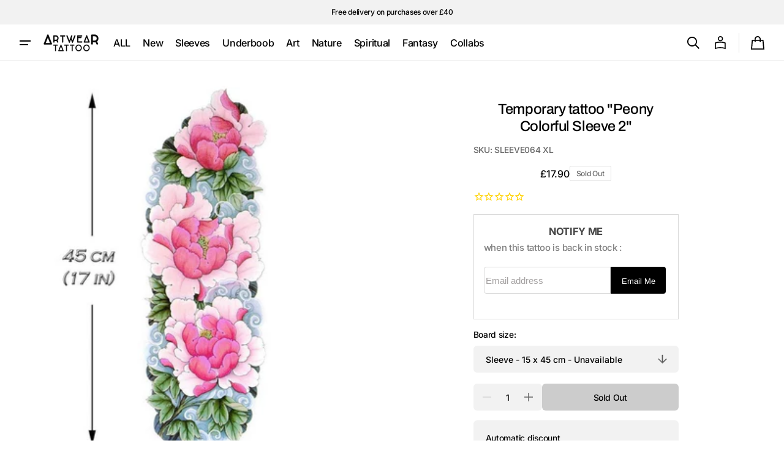

--- FILE ---
content_type: text/html; charset=utf-8
request_url: https://artweartattoo.co.uk/products/peony-colorful-sleeve-2
body_size: 44245
content:
<!doctype html>
<html class="no-js" lang="en" data-scheme="light">
  <head>
    <meta charset="utf-8">
    <meta http-equiv="X-UA-Compatible" content="IE=edge">
    <meta name="viewport" content="width=device-width,initial-scale=1">
    <meta name="theme-color" content="">
    <link rel="canonical" href="https://artweartattoo.co.uk/products/peony-colorful-sleeve-2"><link rel="icon" type="image/png" href="//artweartattoo.co.uk/cdn/shop/files/FAVICON_LOGO_2017_A_BLK.png?crop=center&height=32&v=1613714768&width=32"><link rel="preconnect" href="https://fonts.shopifycdn.com" crossorigin><title>
      Peony Colorful Sleeve 2 temporary tattoo - Flower fake tattoos - ArtWear Tattoo
</title>

    
      <meta name="description" content="Try out our Peony Colorful Sleeve 2 temporary tattoo before getting inked for real. This ultra-realistic, semi-permanent Flower tattoo takes only 1 minute to apply and lasts between 3 to 10 days. Instant results, no kit needed.">
    

    





















<meta property="og:site_name" content="ArtWear Tattoo">
<meta property="og:url" content="https://artweartattoo.co.uk/products/peony-colorful-sleeve-2">
<meta property="og:title" content="Peony Colorful Sleeve 2 temporary tattoo - Flower fake tattoos - ArtWear Tattoo">
<meta property="og:type" content="product">
<meta property="og:description" content="Try out our Peony Colorful Sleeve 2 temporary tattoo before getting inked for real. This ultra-realistic, semi-permanent Flower tattoo takes only 1 minute to apply and lasts between 3 to 10 days. Instant results, no kit needed."><meta property="og:image" content="http://artweartattoo.co.uk/cdn/shop/products/fleurs-peony-colorful-sleeve-2-1.jpg?v=1649957750">
  <meta property="og:image:secure_url" content="https://artweartattoo.co.uk/cdn/shop/products/fleurs-peony-colorful-sleeve-2-1.jpg?v=1649957750">
  <meta property="og:image:width" content="768">
  <meta property="og:image:height" content="768"><meta property="og:price:amount" content="17.90">
  <meta property="og:price:currency" content="GBP"><meta name="twitter:card" content="summary_large_image">
<meta name="twitter:title" content="Peony Colorful Sleeve 2 temporary tattoo - Flower fake tattoos - ArtWear Tattoo">
<meta name="twitter:description" content="Try out our Peony Colorful Sleeve 2 temporary tattoo before getting inked for real. This ultra-realistic, semi-permanent Flower tattoo takes only 1 minute to apply and lasts between 3 to 10 days. Instant results, no kit needed.">


    <script>window.performance && window.performance.mark && window.performance.mark('shopify.content_for_header.start');</script><meta name="google-site-verification" content="xOM-I1K9qOyxf6rJiw1_yfF47VFRIdwQlIkdJY95hls">
<meta id="shopify-digital-wallet" name="shopify-digital-wallet" content="/10245615/digital_wallets/dialog">
<meta name="shopify-checkout-api-token" content="213837a1201666acc62c95075a4f8610">
<meta id="in-context-paypal-metadata" data-shop-id="10245615" data-venmo-supported="false" data-environment="production" data-locale="en_US" data-paypal-v4="true" data-currency="GBP">
<link rel="alternate" hreflang="x-default" href="https://artweartattoo.co.uk/products/peony-colorful-sleeve-2">
<link rel="alternate" hreflang="en" href="https://artweartattoo.co.uk/products/peony-colorful-sleeve-2">
<link rel="alternate" hreflang="de" href="https://artweartattoo.co.uk/de/products/peony-colorful-sleeve-2">
<link rel="alternate" hreflang="es" href="https://artweartattoo.co.uk/es/products/peony-colorful-sleeve-2">
<link rel="alternate" type="application/json+oembed" href="https://artweartattoo.co.uk/products/peony-colorful-sleeve-2.oembed">
<script async="async" src="/checkouts/internal/preloads.js?locale=en-GB"></script>
<link rel="preconnect" href="https://shop.app" crossorigin="anonymous">
<script async="async" src="https://shop.app/checkouts/internal/preloads.js?locale=en-GB&shop_id=10245615" crossorigin="anonymous"></script>
<script id="apple-pay-shop-capabilities" type="application/json">{"shopId":10245615,"countryCode":"FR","currencyCode":"GBP","merchantCapabilities":["supports3DS"],"merchantId":"gid:\/\/shopify\/Shop\/10245615","merchantName":"ArtWear Tattoo","requiredBillingContactFields":["postalAddress","email","phone"],"requiredShippingContactFields":["postalAddress","email","phone"],"shippingType":"shipping","supportedNetworks":["visa","masterCard","amex","maestro"],"total":{"type":"pending","label":"ArtWear Tattoo","amount":"1.00"},"shopifyPaymentsEnabled":true,"supportsSubscriptions":true}</script>
<script id="shopify-features" type="application/json">{"accessToken":"213837a1201666acc62c95075a4f8610","betas":["rich-media-storefront-analytics"],"domain":"artweartattoo.co.uk","predictiveSearch":true,"shopId":10245615,"locale":"en"}</script>
<script>var Shopify = Shopify || {};
Shopify.shop = "artweartattoo.myshopify.com";
Shopify.locale = "en";
Shopify.currency = {"active":"GBP","rate":"1.0"};
Shopify.country = "GB";
Shopify.theme = {"name":"theme-export-artweartattoo UK","id":172772229462,"schema_name":"Swipe","schema_version":"1.0.0","theme_store_id":null,"role":"main"};
Shopify.theme.handle = "null";
Shopify.theme.style = {"id":null,"handle":null};
Shopify.cdnHost = "artweartattoo.co.uk/cdn";
Shopify.routes = Shopify.routes || {};
Shopify.routes.root = "/";</script>
<script type="module">!function(o){(o.Shopify=o.Shopify||{}).modules=!0}(window);</script>
<script>!function(o){function n(){var o=[];function n(){o.push(Array.prototype.slice.apply(arguments))}return n.q=o,n}var t=o.Shopify=o.Shopify||{};t.loadFeatures=n(),t.autoloadFeatures=n()}(window);</script>
<script>
  window.ShopifyPay = window.ShopifyPay || {};
  window.ShopifyPay.apiHost = "shop.app\/pay";
  window.ShopifyPay.redirectState = null;
</script>
<script id="shop-js-analytics" type="application/json">{"pageType":"product"}</script>
<script defer="defer" async type="module" src="//artweartattoo.co.uk/cdn/shopifycloud/shop-js/modules/v2/client.init-shop-cart-sync_BdyHc3Nr.en.esm.js"></script>
<script defer="defer" async type="module" src="//artweartattoo.co.uk/cdn/shopifycloud/shop-js/modules/v2/chunk.common_Daul8nwZ.esm.js"></script>
<script type="module">
  await import("//artweartattoo.co.uk/cdn/shopifycloud/shop-js/modules/v2/client.init-shop-cart-sync_BdyHc3Nr.en.esm.js");
await import("//artweartattoo.co.uk/cdn/shopifycloud/shop-js/modules/v2/chunk.common_Daul8nwZ.esm.js");

  window.Shopify.SignInWithShop?.initShopCartSync?.({"fedCMEnabled":true,"windoidEnabled":true});

</script>
<script>
  window.Shopify = window.Shopify || {};
  if (!window.Shopify.featureAssets) window.Shopify.featureAssets = {};
  window.Shopify.featureAssets['shop-js'] = {"shop-cart-sync":["modules/v2/client.shop-cart-sync_QYOiDySF.en.esm.js","modules/v2/chunk.common_Daul8nwZ.esm.js"],"init-fed-cm":["modules/v2/client.init-fed-cm_DchLp9rc.en.esm.js","modules/v2/chunk.common_Daul8nwZ.esm.js"],"shop-button":["modules/v2/client.shop-button_OV7bAJc5.en.esm.js","modules/v2/chunk.common_Daul8nwZ.esm.js"],"init-windoid":["modules/v2/client.init-windoid_DwxFKQ8e.en.esm.js","modules/v2/chunk.common_Daul8nwZ.esm.js"],"shop-cash-offers":["modules/v2/client.shop-cash-offers_DWtL6Bq3.en.esm.js","modules/v2/chunk.common_Daul8nwZ.esm.js","modules/v2/chunk.modal_CQq8HTM6.esm.js"],"shop-toast-manager":["modules/v2/client.shop-toast-manager_CX9r1SjA.en.esm.js","modules/v2/chunk.common_Daul8nwZ.esm.js"],"init-shop-email-lookup-coordinator":["modules/v2/client.init-shop-email-lookup-coordinator_UhKnw74l.en.esm.js","modules/v2/chunk.common_Daul8nwZ.esm.js"],"pay-button":["modules/v2/client.pay-button_DzxNnLDY.en.esm.js","modules/v2/chunk.common_Daul8nwZ.esm.js"],"avatar":["modules/v2/client.avatar_BTnouDA3.en.esm.js"],"init-shop-cart-sync":["modules/v2/client.init-shop-cart-sync_BdyHc3Nr.en.esm.js","modules/v2/chunk.common_Daul8nwZ.esm.js"],"shop-login-button":["modules/v2/client.shop-login-button_D8B466_1.en.esm.js","modules/v2/chunk.common_Daul8nwZ.esm.js","modules/v2/chunk.modal_CQq8HTM6.esm.js"],"init-customer-accounts-sign-up":["modules/v2/client.init-customer-accounts-sign-up_C8fpPm4i.en.esm.js","modules/v2/client.shop-login-button_D8B466_1.en.esm.js","modules/v2/chunk.common_Daul8nwZ.esm.js","modules/v2/chunk.modal_CQq8HTM6.esm.js"],"init-shop-for-new-customer-accounts":["modules/v2/client.init-shop-for-new-customer-accounts_CVTO0Ztu.en.esm.js","modules/v2/client.shop-login-button_D8B466_1.en.esm.js","modules/v2/chunk.common_Daul8nwZ.esm.js","modules/v2/chunk.modal_CQq8HTM6.esm.js"],"init-customer-accounts":["modules/v2/client.init-customer-accounts_dRgKMfrE.en.esm.js","modules/v2/client.shop-login-button_D8B466_1.en.esm.js","modules/v2/chunk.common_Daul8nwZ.esm.js","modules/v2/chunk.modal_CQq8HTM6.esm.js"],"shop-follow-button":["modules/v2/client.shop-follow-button_CkZpjEct.en.esm.js","modules/v2/chunk.common_Daul8nwZ.esm.js","modules/v2/chunk.modal_CQq8HTM6.esm.js"],"lead-capture":["modules/v2/client.lead-capture_BntHBhfp.en.esm.js","modules/v2/chunk.common_Daul8nwZ.esm.js","modules/v2/chunk.modal_CQq8HTM6.esm.js"],"checkout-modal":["modules/v2/client.checkout-modal_CfxcYbTm.en.esm.js","modules/v2/chunk.common_Daul8nwZ.esm.js","modules/v2/chunk.modal_CQq8HTM6.esm.js"],"shop-login":["modules/v2/client.shop-login_Da4GZ2H6.en.esm.js","modules/v2/chunk.common_Daul8nwZ.esm.js","modules/v2/chunk.modal_CQq8HTM6.esm.js"],"payment-terms":["modules/v2/client.payment-terms_MV4M3zvL.en.esm.js","modules/v2/chunk.common_Daul8nwZ.esm.js","modules/v2/chunk.modal_CQq8HTM6.esm.js"]};
</script>
<script>(function() {
  var isLoaded = false;
  function asyncLoad() {
    if (isLoaded) return;
    isLoaded = true;
    var urls = ["\/\/d1liekpayvooaz.cloudfront.net\/apps\/coin\/coin.js?shop=artweartattoo.myshopify.com","https:\/\/cdn.shipup.co\/latest_v2\/shipup-shopify.js?shop=artweartattoo.myshopify.com","https:\/\/static.klaviyo.com\/onsite\/js\/klaviyo.js?company_id=rVR5tk\u0026shop=artweartattoo.myshopify.com","https:\/\/cdncozyantitheft.addons.business\/js\/script_tags\/artweartattoo\/sDqbDCc9iYPMYYEWRr4cJGsc7jlWJd6k.js?shop=artweartattoo.myshopify.com","https:\/\/cks3.amplifiedcdn.com\/ckjs.production.min.js?unique_id=artweartattoo.myshopify.com\u0026shop=artweartattoo.myshopify.com","https:\/\/ccjs.amplifiedcdn.com\/ccjs.umd.js?unique_id=artweartattoo.myshopify.com\u0026shop=artweartattoo.myshopify.com","https:\/\/script.pop-convert.com\/new-micro\/production.pc.min.js?unique_id=artweartattoo.myshopify.com\u0026shop=artweartattoo.myshopify.com","https:\/\/cdn.s3.pop-convert.com\/pcjs.production.min.js?unique_id=artweartattoo.myshopify.com\u0026shop=artweartattoo.myshopify.com","https:\/\/searchanise-ef84.kxcdn.com\/widgets\/shopify\/init.js?a=8Q5B6g9T8S\u0026shop=artweartattoo.myshopify.com"];
    for (var i = 0; i < urls.length; i++) {
      var s = document.createElement('script');
      s.type = 'text/javascript';
      s.async = true;
      s.src = urls[i];
      var x = document.getElementsByTagName('script')[0];
      x.parentNode.insertBefore(s, x);
    }
  };
  if(window.attachEvent) {
    window.attachEvent('onload', asyncLoad);
  } else {
    window.addEventListener('load', asyncLoad, false);
  }
})();</script>
<script id="__st">var __st={"a":10245615,"offset":3600,"reqid":"2368f6d3-2ba5-461f-bc1b-f8ae22677539-1768949002","pageurl":"artweartattoo.co.uk\/products\/peony-colorful-sleeve-2","u":"f42855a6aba8","p":"product","rtyp":"product","rid":1303646732401};</script>
<script>window.ShopifyPaypalV4VisibilityTracking = true;</script>
<script id="captcha-bootstrap">!function(){'use strict';const t='contact',e='account',n='new_comment',o=[[t,t],['blogs',n],['comments',n],[t,'customer']],c=[[e,'customer_login'],[e,'guest_login'],[e,'recover_customer_password'],[e,'create_customer']],r=t=>t.map((([t,e])=>`form[action*='/${t}']:not([data-nocaptcha='true']) input[name='form_type'][value='${e}']`)).join(','),a=t=>()=>t?[...document.querySelectorAll(t)].map((t=>t.form)):[];function s(){const t=[...o],e=r(t);return a(e)}const i='password',u='form_key',d=['recaptcha-v3-token','g-recaptcha-response','h-captcha-response',i],f=()=>{try{return window.sessionStorage}catch{return}},m='__shopify_v',_=t=>t.elements[u];function p(t,e,n=!1){try{const o=window.sessionStorage,c=JSON.parse(o.getItem(e)),{data:r}=function(t){const{data:e,action:n}=t;return t[m]||n?{data:e,action:n}:{data:t,action:n}}(c);for(const[e,n]of Object.entries(r))t.elements[e]&&(t.elements[e].value=n);n&&o.removeItem(e)}catch(o){console.error('form repopulation failed',{error:o})}}const l='form_type',E='cptcha';function T(t){t.dataset[E]=!0}const w=window,h=w.document,L='Shopify',v='ce_forms',y='captcha';let A=!1;((t,e)=>{const n=(g='f06e6c50-85a8-45c8-87d0-21a2b65856fe',I='https://cdn.shopify.com/shopifycloud/storefront-forms-hcaptcha/ce_storefront_forms_captcha_hcaptcha.v1.5.2.iife.js',D={infoText:'Protected by hCaptcha',privacyText:'Privacy',termsText:'Terms'},(t,e,n)=>{const o=w[L][v],c=o.bindForm;if(c)return c(t,g,e,D).then(n);var r;o.q.push([[t,g,e,D],n]),r=I,A||(h.body.append(Object.assign(h.createElement('script'),{id:'captcha-provider',async:!0,src:r})),A=!0)});var g,I,D;w[L]=w[L]||{},w[L][v]=w[L][v]||{},w[L][v].q=[],w[L][y]=w[L][y]||{},w[L][y].protect=function(t,e){n(t,void 0,e),T(t)},Object.freeze(w[L][y]),function(t,e,n,w,h,L){const[v,y,A,g]=function(t,e,n){const i=e?o:[],u=t?c:[],d=[...i,...u],f=r(d),m=r(i),_=r(d.filter((([t,e])=>n.includes(e))));return[a(f),a(m),a(_),s()]}(w,h,L),I=t=>{const e=t.target;return e instanceof HTMLFormElement?e:e&&e.form},D=t=>v().includes(t);t.addEventListener('submit',(t=>{const e=I(t);if(!e)return;const n=D(e)&&!e.dataset.hcaptchaBound&&!e.dataset.recaptchaBound,o=_(e),c=g().includes(e)&&(!o||!o.value);(n||c)&&t.preventDefault(),c&&!n&&(function(t){try{if(!f())return;!function(t){const e=f();if(!e)return;const n=_(t);if(!n)return;const o=n.value;o&&e.removeItem(o)}(t);const e=Array.from(Array(32),(()=>Math.random().toString(36)[2])).join('');!function(t,e){_(t)||t.append(Object.assign(document.createElement('input'),{type:'hidden',name:u})),t.elements[u].value=e}(t,e),function(t,e){const n=f();if(!n)return;const o=[...t.querySelectorAll(`input[type='${i}']`)].map((({name:t})=>t)),c=[...d,...o],r={};for(const[a,s]of new FormData(t).entries())c.includes(a)||(r[a]=s);n.setItem(e,JSON.stringify({[m]:1,action:t.action,data:r}))}(t,e)}catch(e){console.error('failed to persist form',e)}}(e),e.submit())}));const S=(t,e)=>{t&&!t.dataset[E]&&(n(t,e.some((e=>e===t))),T(t))};for(const o of['focusin','change'])t.addEventListener(o,(t=>{const e=I(t);D(e)&&S(e,y())}));const B=e.get('form_key'),M=e.get(l),P=B&&M;t.addEventListener('DOMContentLoaded',(()=>{const t=y();if(P)for(const e of t)e.elements[l].value===M&&p(e,B);[...new Set([...A(),...v().filter((t=>'true'===t.dataset.shopifyCaptcha))])].forEach((e=>S(e,t)))}))}(h,new URLSearchParams(w.location.search),n,t,e,['guest_login'])})(!0,!0)}();</script>
<script integrity="sha256-4kQ18oKyAcykRKYeNunJcIwy7WH5gtpwJnB7kiuLZ1E=" data-source-attribution="shopify.loadfeatures" defer="defer" src="//artweartattoo.co.uk/cdn/shopifycloud/storefront/assets/storefront/load_feature-a0a9edcb.js" crossorigin="anonymous"></script>
<script crossorigin="anonymous" defer="defer" src="//artweartattoo.co.uk/cdn/shopifycloud/storefront/assets/shopify_pay/storefront-65b4c6d7.js?v=20250812"></script>
<script data-source-attribution="shopify.dynamic_checkout.dynamic.init">var Shopify=Shopify||{};Shopify.PaymentButton=Shopify.PaymentButton||{isStorefrontPortableWallets:!0,init:function(){window.Shopify.PaymentButton.init=function(){};var t=document.createElement("script");t.src="https://artweartattoo.co.uk/cdn/shopifycloud/portable-wallets/latest/portable-wallets.en.js",t.type="module",document.head.appendChild(t)}};
</script>
<script data-source-attribution="shopify.dynamic_checkout.buyer_consent">
  function portableWalletsHideBuyerConsent(e){var t=document.getElementById("shopify-buyer-consent"),n=document.getElementById("shopify-subscription-policy-button");t&&n&&(t.classList.add("hidden"),t.setAttribute("aria-hidden","true"),n.removeEventListener("click",e))}function portableWalletsShowBuyerConsent(e){var t=document.getElementById("shopify-buyer-consent"),n=document.getElementById("shopify-subscription-policy-button");t&&n&&(t.classList.remove("hidden"),t.removeAttribute("aria-hidden"),n.addEventListener("click",e))}window.Shopify?.PaymentButton&&(window.Shopify.PaymentButton.hideBuyerConsent=portableWalletsHideBuyerConsent,window.Shopify.PaymentButton.showBuyerConsent=portableWalletsShowBuyerConsent);
</script>
<script data-source-attribution="shopify.dynamic_checkout.cart.bootstrap">document.addEventListener("DOMContentLoaded",(function(){function t(){return document.querySelector("shopify-accelerated-checkout-cart, shopify-accelerated-checkout")}if(t())Shopify.PaymentButton.init();else{new MutationObserver((function(e,n){t()&&(Shopify.PaymentButton.init(),n.disconnect())})).observe(document.body,{childList:!0,subtree:!0})}}));
</script>
<link id="shopify-accelerated-checkout-styles" rel="stylesheet" media="screen" href="https://artweartattoo.co.uk/cdn/shopifycloud/portable-wallets/latest/accelerated-checkout-backwards-compat.css" crossorigin="anonymous">
<style id="shopify-accelerated-checkout-cart">
        #shopify-buyer-consent {
  margin-top: 1em;
  display: inline-block;
  width: 100%;
}

#shopify-buyer-consent.hidden {
  display: none;
}

#shopify-subscription-policy-button {
  background: none;
  border: none;
  padding: 0;
  text-decoration: underline;
  font-size: inherit;
  cursor: pointer;
}

#shopify-subscription-policy-button::before {
  box-shadow: none;
}

      </style>
<script id="sections-script" data-sections="header" defer="defer" src="//artweartattoo.co.uk/cdn/shop/t/64/compiled_assets/scripts.js?v=491"></script>
<script>window.performance && window.performance.mark && window.performance.mark('shopify.content_for_header.end');</script>


    <style data-shopify>
      @font-face {
  font-family: Inter;
  font-weight: 500;
  font-style: normal;
  font-display: swap;
  src: url("//artweartattoo.co.uk/cdn/fonts/inter/inter_n5.d7101d5e168594dd06f56f290dd759fba5431d97.woff2") format("woff2"),
       url("//artweartattoo.co.uk/cdn/fonts/inter/inter_n5.5332a76bbd27da00474c136abb1ca3cbbf259068.woff") format("woff");
}

      @font-face {
  font-family: Archivo;
  font-weight: 500;
  font-style: normal;
  font-display: swap;
  src: url("//artweartattoo.co.uk/cdn/fonts/archivo/archivo_n5.272841b6d6b831864f7fecfa55541752bb399511.woff2") format("woff2"),
       url("//artweartattoo.co.uk/cdn/fonts/archivo/archivo_n5.27fb58a71a175084eb68e15500549a69fe15738e.woff") format("woff");
}

      @font-face {
  font-family: Archivo;
  font-weight: 500;
  font-style: normal;
  font-display: swap;
  src: url("//artweartattoo.co.uk/cdn/fonts/archivo/archivo_n5.272841b6d6b831864f7fecfa55541752bb399511.woff2") format("woff2"),
       url("//artweartattoo.co.uk/cdn/fonts/archivo/archivo_n5.27fb58a71a175084eb68e15500549a69fe15738e.woff") format("woff");
}

      @font-face {
  font-family: Inter;
  font-weight: 500;
  font-style: normal;
  font-display: swap;
  src: url("//artweartattoo.co.uk/cdn/fonts/inter/inter_n5.d7101d5e168594dd06f56f290dd759fba5431d97.woff2") format("woff2"),
       url("//artweartattoo.co.uk/cdn/fonts/inter/inter_n5.5332a76bbd27da00474c136abb1ca3cbbf259068.woff") format("woff");
}

      @font-face {
  font-family: Inter;
  font-weight: 500;
  font-style: normal;
  font-display: swap;
  src: url("//artweartattoo.co.uk/cdn/fonts/inter/inter_n5.d7101d5e168594dd06f56f290dd759fba5431d97.woff2") format("woff2"),
       url("//artweartattoo.co.uk/cdn/fonts/inter/inter_n5.5332a76bbd27da00474c136abb1ca3cbbf259068.woff") format("woff");
}

      @font-face {
  font-family: Inter;
  font-weight: 300;
  font-style: normal;
  font-display: swap;
  src: url("//artweartattoo.co.uk/cdn/fonts/inter/inter_n3.6faba940d2e90c9f1c2e0c5c2750b84af59fecc0.woff2") format("woff2"),
       url("//artweartattoo.co.uk/cdn/fonts/inter/inter_n3.413aa818ec2103383c4ac7c3744c464d04b4db49.woff") format("woff");
}

      @font-face {
  font-family: Inter;
  font-weight: 400;
  font-style: normal;
  font-display: swap;
  src: url("//artweartattoo.co.uk/cdn/fonts/inter/inter_n4.b2a3f24c19b4de56e8871f609e73ca7f6d2e2bb9.woff2") format("woff2"),
       url("//artweartattoo.co.uk/cdn/fonts/inter/inter_n4.af8052d517e0c9ffac7b814872cecc27ae1fa132.woff") format("woff");
}

      @font-face {
  font-family: Inter;
  font-weight: 500;
  font-style: normal;
  font-display: swap;
  src: url("//artweartattoo.co.uk/cdn/fonts/inter/inter_n5.d7101d5e168594dd06f56f290dd759fba5431d97.woff2") format("woff2"),
       url("//artweartattoo.co.uk/cdn/fonts/inter/inter_n5.5332a76bbd27da00474c136abb1ca3cbbf259068.woff") format("woff");
}

      @font-face {
  font-family: Inter;
  font-weight: 700;
  font-style: normal;
  font-display: swap;
  src: url("//artweartattoo.co.uk/cdn/fonts/inter/inter_n7.02711e6b374660cfc7915d1afc1c204e633421e4.woff2") format("woff2"),
       url("//artweartattoo.co.uk/cdn/fonts/inter/inter_n7.6dab87426f6b8813070abd79972ceaf2f8d3b012.woff") format("woff");
}

      @font-face {
  font-family: Inter;
  font-weight: 500;
  font-style: italic;
  font-display: swap;
  src: url("//artweartattoo.co.uk/cdn/fonts/inter/inter_i5.4474f48e6ab2b1e01aa2b6d942dd27fa24f2d99f.woff2") format("woff2"),
       url("//artweartattoo.co.uk/cdn/fonts/inter/inter_i5.493dbd6ee8e49f4ad722ebb68d92f201af2c2f56.woff") format("woff");
}

      @font-face {
  font-family: Archivo;
  font-weight: 500;
  font-style: italic;
  font-display: swap;
  src: url("//artweartattoo.co.uk/cdn/fonts/archivo/archivo_i5.b51f628bdb8daa9bbf4f36ec4082416f5e2cdf20.woff2") format("woff2"),
       url("//artweartattoo.co.uk/cdn/fonts/archivo/archivo_i5.72af52f07bc3bbb646e8e74c7e33e7883fca06f6.woff") format("woff");
}

      @font-face {
  font-family: Inter;
  font-weight: 700;
  font-style: italic;
  font-display: swap;
  src: url("//artweartattoo.co.uk/cdn/fonts/inter/inter_i7.b377bcd4cc0f160622a22d638ae7e2cd9b86ea4c.woff2") format("woff2"),
       url("//artweartattoo.co.uk/cdn/fonts/inter/inter_i7.7c69a6a34e3bb44fcf6f975857e13b9a9b25beb4.woff") format("woff");
}


      
      :root,
      [data-scheme=light] .color-background-1 {
      --color-background: 255,255,255;
      --color-background-secondary: 242,242,242;
      
      --gradient-background: #ffffff;
      
      --color-foreground: 0, 0, 0;
      --color-foreground-secondary: 102, 102, 102;
      --color-foreground-title: 0, 0, 0;

      --color-button-text: 255, 255, 255;
      --color-button-text-hover: 255, 255, 255;
      --color-button: 0, 0, 0;
      --color-button-hover: 53, 53, 53;

      --color-button-secondary: 242, 242, 242;
      --color-button-secondary-hover: 231, 231, 231;
      --color-button-secondary-text: 0, 0, 0;
      --color-button-secondary-text-hover: 0, 0, 0;

      --color-button-tertiary-text: 0, 0, 0;
      --color-button-tertiary-text-hover: 0, 0, 0;
      --color-border-tertiary: 222, 222, 222;
      --color-button-tertiary-hover: 242, 242, 242;

      --color-card-price-new: 0, 0, 0;
      --color-card-price-old: 102, 102, 102;
      --color-card-sale: 214, 2, 2;
      --color-quick-add: 255, 255, 255;

      --color-overlay: 0, 0, 0;
      --color-background-input: 242, 242, 242;
      --color-border-input-focus: 222, 222, 222;
      --color-border: 222, 222, 222;
      --color-accent: ,,;
      }
      @media (prefers-color-scheme: light) {
      :root,
      [data-scheme=auto] .color-background-1 {
      --color-background: 255,255,255;
      --color-background-secondary: 242,242,242;
      
      --gradient-background: #ffffff;
      
      --color-foreground: 0, 0, 0;
      --color-foreground-secondary: 102, 102, 102;
      --color-foreground-title: 0, 0, 0;

      --color-button-text: 255, 255, 255;
      --color-button-text-hover: 255, 255, 255;
      --color-button: 0, 0, 0;
      --color-button-hover: 53, 53, 53;

      --color-button-secondary: 242, 242, 242;
      --color-button-secondary-hover: 231, 231, 231;
      --color-button-secondary-text: 0, 0, 0;
      --color-button-secondary-text-hover: 0, 0, 0;

      --color-button-tertiary-text: 0, 0, 0;
      --color-button-tertiary-text-hover: 0, 0, 0;
      --color-button-tertiary: , , ;
      --color-button-tertiary-hover: 242, 242, 242;

      --color-card-price-new: 0, 0, 0;
      --color-card-price-old: 102, 102, 102;
      --color-card-sale: 214, 2, 2;
      --color-quick-add: 255, 255, 255;

      --color-overlay: 0, 0, 0;
      --color-background-input: 242, 242, 242;
      --color-border: 222, 222, 222;
      --color-accent: ,,;
      }
      }
      
      
      [data-scheme=light] .color-background-2 {
      --color-background: 242,242,242;
      --color-background-secondary: 255,255,255;
      
      --gradient-background: #f2f2f2;
      
      --color-foreground: 0, 0, 0;
      --color-foreground-secondary: 102, 102, 102;
      --color-foreground-title: 0, 0, 0;

      --color-button-text: 255, 255, 255;
      --color-button-text-hover: 255, 255, 255;
      --color-button: 0, 0, 0;
      --color-button-hover: 53, 53, 53;

      --color-button-secondary: 255, 255, 255;
      --color-button-secondary-hover: 231, 231, 231;
      --color-button-secondary-text: 0, 0, 0;
      --color-button-secondary-text-hover: 0, 0, 0;

      --color-button-tertiary-text: 0, 0, 0;
      --color-button-tertiary-text-hover: 0, 0, 0;
      --color-border-tertiary: 222, 222, 222;
      --color-button-tertiary-hover: 255, 255, 255;

      --color-card-price-new: 0, 0, 0;
      --color-card-price-old: 102, 102, 102;
      --color-card-sale: 214, 2, 2;
      --color-quick-add: 255, 255, 255;

      --color-overlay: 0, 0, 0;
      --color-background-input: 255, 255, 255;
      --color-border-input-focus: 222, 222, 222;
      --color-border: 222, 222, 222;
      --color-accent: ,,;
      }
      @media (prefers-color-scheme: light) {
      
      [data-scheme=auto] .color-background-2 {
      --color-background: 242,242,242;
      --color-background-secondary: 255,255,255;
      
      --gradient-background: #f2f2f2;
      
      --color-foreground: 0, 0, 0;
      --color-foreground-secondary: 102, 102, 102;
      --color-foreground-title: 0, 0, 0;

      --color-button-text: 255, 255, 255;
      --color-button-text-hover: 255, 255, 255;
      --color-button: 0, 0, 0;
      --color-button-hover: 53, 53, 53;

      --color-button-secondary: 255, 255, 255;
      --color-button-secondary-hover: 231, 231, 231;
      --color-button-secondary-text: 0, 0, 0;
      --color-button-secondary-text-hover: 0, 0, 0;

      --color-button-tertiary-text: 0, 0, 0;
      --color-button-tertiary-text-hover: 0, 0, 0;
      --color-button-tertiary: , , ;
      --color-button-tertiary-hover: 255, 255, 255;

      --color-card-price-new: 0, 0, 0;
      --color-card-price-old: 102, 102, 102;
      --color-card-sale: 214, 2, 2;
      --color-quick-add: 255, 255, 255;

      --color-overlay: 0, 0, 0;
      --color-background-input: 255, 255, 255;
      --color-border: 222, 222, 222;
      --color-accent: ,,;
      }
      }
      
      
      [data-scheme=light] .color-background-3 {
      --color-background: 0,0,0;
      --color-background-secondary: 31,31,31;
      
      --gradient-background: #000000;
      
      --color-foreground: 255, 255, 255;
      --color-foreground-secondary: 255, 255, 255;
      --color-foreground-title: 255, 255, 255;

      --color-button-text: 255, 255, 255;
      --color-button-text-hover: 255, 255, 255;
      --color-button: 0, 0, 0;
      --color-button-hover: 53, 53, 53;

      --color-button-secondary: 255, 255, 255;
      --color-button-secondary-hover: 231, 231, 231;
      --color-button-secondary-text: 0, 0, 0;
      --color-button-secondary-text-hover: 0, 0, 0;

      --color-button-tertiary-text: 255, 255, 255;
      --color-button-tertiary-text-hover: 0, 0, 0;
      --color-border-tertiary: 255, 255, 255;
      --color-button-tertiary-hover: 242, 242, 242;

      --color-card-price-new: 255, 255, 255;
      --color-card-price-old: 204, 204, 204;
      --color-card-sale: 102, 102, 102;
      --color-quick-add: 0, 0, 0;

      --color-overlay: 0, 0, 0;
      --color-background-input: 21, 41, 54;
      --color-border-input-focus: 222, 222, 222;
      --color-border: 222, 222, 222;
      --color-accent: ,,;
      }
      @media (prefers-color-scheme: light) {
      
      [data-scheme=auto] .color-background-3 {
      --color-background: 0,0,0;
      --color-background-secondary: 31,31,31;
      
      --gradient-background: #000000;
      
      --color-foreground: 255, 255, 255;
      --color-foreground-secondary: 255, 255, 255;
      --color-foreground-title: 255, 255, 255;

      --color-button-text: 255, 255, 255;
      --color-button-text-hover: 255, 255, 255;
      --color-button: 0, 0, 0;
      --color-button-hover: 53, 53, 53;

      --color-button-secondary: 255, 255, 255;
      --color-button-secondary-hover: 231, 231, 231;
      --color-button-secondary-text: 0, 0, 0;
      --color-button-secondary-text-hover: 0, 0, 0;

      --color-button-tertiary-text: 255, 255, 255;
      --color-button-tertiary-text-hover: 0, 0, 0;
      --color-button-tertiary: , , ;
      --color-button-tertiary-hover: 242, 242, 242;

      --color-card-price-new: 255, 255, 255;
      --color-card-price-old: 204, 204, 204;
      --color-card-sale: 102, 102, 102;
      --color-quick-add: 0, 0, 0;

      --color-overlay: 0, 0, 0;
      --color-background-input: 21, 41, 54;
      --color-border: 222, 222, 222;
      --color-accent: ,,;
      }
      }
      
      
      [data-scheme=light] .color-background-4 {
      --color-background: 28,49,61;
      --color-background-secondary: 31,31,31;
      
      --gradient-background: #1c313d;
      
      --color-foreground: 242, 236, 205;
      --color-foreground-secondary: 242, 236, 205;
      --color-foreground-title: 242, 236, 205;

      --color-button-text: 242, 236, 205;
      --color-button-text-hover: 242, 236, 205;
      --color-button: 28, 49, 61;
      --color-button-hover: 57, 83, 97;

      --color-button-secondary: 233, 233, 233;
      --color-button-secondary-hover: 223, 223, 223;
      --color-button-secondary-text: 28, 49, 61;
      --color-button-secondary-text-hover: 28, 49, 61;

      --color-button-tertiary-text: 28, 49, 61;
      --color-button-tertiary-text-hover: 28, 49, 61;
      --color-border-tertiary: 226, 220, 219;
      --color-button-tertiary-hover: 233, 233, 233;

      --color-card-price-new: 0, 0, 0;
      --color-card-price-old: 204, 204, 204;
      --color-card-sale: 214, 2, 2;
      --color-quick-add: 255, 255, 255;

      --color-overlay: 0, 0, 0;
      --color-background-input: 233, 233, 233;
      --color-border-input-focus: 226, 220, 219;
      --color-border: 226, 220, 219;
      --color-accent: ,,;
      }
      @media (prefers-color-scheme: light) {
      
      [data-scheme=auto] .color-background-4 {
      --color-background: 28,49,61;
      --color-background-secondary: 31,31,31;
      
      --gradient-background: #1c313d;
      
      --color-foreground: 242, 236, 205;
      --color-foreground-secondary: 242, 236, 205;
      --color-foreground-title: 242, 236, 205;

      --color-button-text: 242, 236, 205;
      --color-button-text-hover: 242, 236, 205;
      --color-button: 28, 49, 61;
      --color-button-hover: 57, 83, 97;

      --color-button-secondary: 233, 233, 233;
      --color-button-secondary-hover: 223, 223, 223;
      --color-button-secondary-text: 28, 49, 61;
      --color-button-secondary-text-hover: 28, 49, 61;

      --color-button-tertiary-text: 28, 49, 61;
      --color-button-tertiary-text-hover: 28, 49, 61;
      --color-button-tertiary: , , ;
      --color-button-tertiary-hover: 233, 233, 233;

      --color-card-price-new: 0, 0, 0;
      --color-card-price-old: 204, 204, 204;
      --color-card-sale: 214, 2, 2;
      --color-quick-add: 255, 255, 255;

      --color-overlay: 0, 0, 0;
      --color-background-input: 233, 233, 233;
      --color-border: 226, 220, 219;
      --color-accent: ,,;
      }
      }
      

      body, .color-background-1, .color-background-2, .color-background-3, .color-background-4 {
      color: rgba(var(--color-foreground));
      background-color: rgb(var(--color-background));
      }

      :root {
      --column-count: 1;
      --countdown-bar-height: 0px;
      --announcement-height: 0px;
      --ann-bar-height: 0px;
      --header-height: 0px;
      --breadcrumbs-height: 0px;
      --margin-header: 0px;

      --spaced-section: 5rem;

      --font-body-family: Inter, sans-serif;
      --font-body-style: normal;
      --font-body-weight: 500;

      --font-body-scale: 1.15;
      --font-body-line-height: 1.4;
      --font-body-letter-spacing: -0.2em;

      --font-heading-family: Archivo, sans-serif;
      --font-heading-style: normal;
      --font-heading-weight: 500;
      --font-heading-letter-spacing: -0.2em;
      --font-heading-line-height: 1.2;
      --font-heading-text-transform: none;

      --font-subtitle-family: Inter, sans-serif;
      --font-subtitle-style: normal;
      --font-subtitle-weight: 500;
      --font-subtitle-text-transform: none;
      --font-subtitle-scale: 1.15;

      --font-heading-h1-scale: 1.0;
      --font-heading-h2-scale: 1.07;
      --font-heading-h3-scale: 1.1;
      --font-heading-h4-scale: 1.12;
      --font-heading-h5-scale: 0.0;

      --font-heading-card-family: Inter, sans-serif;
      --font-heading-card-style: normal;
      --font-heading-card-weight: 500;
      --font-text-card-family: Inter, sans-serif;
      --font-text-card-style: normal;
      --font-text-card-weight: 500;

      --font-heading-card-scale: 1.06;
      --font-text-card-scale: 1.0;

      --font-button-family: Inter, sans-serif;
      --font-button-style: normal;
      --font-button-weight: 500;
      --font-button-text-transform: none;

      --font-button-family: Inter, sans-serif;
      --font-button-style: normal;
      --font-button-weight: 500;
      --font-button-text-transform: none;
      --font-button-letter-spacing: -0.03em;
      --font-subtitle-secondary-letter-spacing: -0.04em;

      --font-header-menu-family: Inter, sans-serif;
      --font-header-menu-style: normal;
      --font-header-menu-weight: 500;
      --font-header-menu-text-transform: none;

      --font-footer-menu-family: Inter, sans-serif;
      --font-footer-menu-style: normal;
      --font-footer-menu-weight: 500;
      --font-footer-link-size: px;
      --font-footer-bottom-link-size: px;

      --font-popups-heading-family: Archivo, sans-serif;
      --font-popups-heading-style: normal;
      --font-popups-heading-weight: 500;
      --font-popups-text-family: Inter, sans-serif;
      --font-popups-text-style: normal;
      --font-popups-text-weight: 500;
      --font-popup-heading-scale: 1.0;
      --font-popup-subheading-scale: 1.15;
      --font-popup-desc-scale: 1.15;
      --font-popup-text-scale: 1.15;

      --border-radius-main: 6px;
      --border-radius-button: 6px;
      --payment-terms-background-color: ;

      --color-shadow: var(--color-foreground);
      }

      @media screen and (min-width: 990px) {
      :root {
      --spaced-section: 16rem;
      }
      }

      *,
      *::before,
      *::after {
        box-sizing: border-box;
      }

      html {
      box-sizing: border-box;
      font-size: 10px;
      height: 100%;
      }

      body {
      position: relative;
      display: flex;
      flex-direction: column;
      min-height: 100%;
      margin: 0;
      font-size: calc(var(--font-body-scale) * 1.2rem);
      font-family: var(--font-body-family);
      font-style: var(--font-body-style);
      font-weight: var(--font-body-weight);
      line-height: var(--font-body-line-height);
      letter-spacing: calc(var(--font-body-letter-spacing) * 0.1);
      overflow-x: hidden;
      }

      @media screen and (min-width: 750px) {
      body {
      font-size: calc(var(--font-body-scale) * 1.3rem);
      }
      }

      @media screen and (min-width: 1600px) {
      body {
      font-size: calc(var(--font-body-scale) * 1.4rem);
      }
      }

      main {
      flex-grow: 1;
      }

      .focus-none {
      box-shadow: none !important;
      outline: 0 !important;
      }
    </style>
    <style data-shopify>
  
  [data-scheme=dark] .color-background-1 {
  	--color-background: 31, 31, 31;
  	--color-background-secondary: 24, 24, 24;
  	--gradient-background: rgb(31, 31, 31);
  	--color-overlay: 0, 0, 0;
  	--color-foreground: 255, 255, 255;
  	--color-foreground-secondary: 200, 200, 200;
  	--color-foreground-title: 255, 255, 255;
  --color-background-input: 74, 74, 76;
  --color-border-input-focus: 74, 74, 76;
  --color-background-input-hover: 10, 10, 10;
  	--color-border: 52, 52, 53;
  	--color-announcement-bar: 0, 0, 0;
  	--color-announcement-bar-background-1: 0, 0, 0;
  	--color-link: 229, 229, 229;
  	--color-button: 0, 0, 0;
  	--color-button-hover: 52, 52, 53;
  	--color-button-text: 255, 255, 255;
  	--color-button-text-hover: 255, 255, 255;
  	--color-button-secondary: 52, 52, 53;
  	--color-button-secondary-hover: 0, 0, 0;
  	--color-button-secondary-text: 255, 255, 255;
  	--color-button-secondary-text-hover: 255, 255, 255;
  	--color-border-tertiary: 52, 52, 53;
  	--color-button-tertiary-hover: 36, 36, 36;
  	--color-button-tertiary-text: 255, 255, 255;
  	--color-button-tertiary-text-hover: 255, 255, 255;
  	--alpha-button-background: 1;
  	--color-social: 229, 229, 229;
  	--color-card-price-new: 229, 229, 229;
  	--color-card-price-old: 169, 169, 169;
  	--color-error-background: 0, 0, 0;
  --color-card-sale: 255, 255, 255;
  	--color-title-text: 255, 255, 255;
  --color-shadow: 1, 22, 36;
  --color-accent: 142, 142, 143;

  }
  @media (prefers-color-scheme: dark) {
  	[data-scheme=auto] .color-background-1 {
  	--color-background: 31, 31, 31;
  	--color-background-secondary: 24, 24, 24;
  	--gradient-background: rgb(31, 31, 31);
  	--color-overlay: 0, 0, 0;
  	--color-foreground: 255, 255, 255;
  	--color-foreground-secondary: 200, 200, 200;
  	--color-foreground-title: 255, 255, 255;
  --color-background-input: 74, 74, 76;
  --color-border-input-focus: 74, 74, 76;
  --color-background-input-hover: 10, 10, 10;
  	--color-border: 52, 52, 53;
  	--color-announcement-bar: 0, 0, 0;
  	--color-announcement-bar-background-1: 0, 0, 0;
  	--color-link: 229, 229, 229;
  	--color-button: 0, 0, 0;
  	--color-button-hover: 52, 52, 53;
  	--color-button-text: 255, 255, 255;
  	--color-button-text-hover: 255, 255, 255;
  	--color-button-secondary: 52, 52, 53;
  	--color-button-secondary-hover: 0, 0, 0;
  	--color-button-secondary-text: 255, 255, 255;
  	--color-button-secondary-text-hover: 255, 255, 255;
  	--color-border-tertiary: 52, 52, 53;
  	--color-button-tertiary-hover: 36, 36, 36;
  	--color-button-tertiary-text: 255, 255, 255;
  	--color-button-tertiary-text-hover: 255, 255, 255;
  	--alpha-button-background: 1;
  	--color-social: 229, 229, 229;
  	--color-card-price-new: 229, 229, 229;
  	--color-card-price-old: 169, 169, 169;
  	--color-error-background: 0, 0, 0;
  --color-card-sale: 255, 255, 255;
  	--color-title-text: 255, 255, 255;
  --color-shadow: 1, 22, 36;
  --color-accent: 142, 142, 143;

  	}
  }
  
  [data-scheme=dark] .color-background-2 {
  	--color-background: 31, 31, 31;
  	--color-background-secondary: 24, 24, 24;
  	--gradient-background: rgb(31, 31, 31);
  	--color-overlay: 0, 0, 0;
  	--color-foreground: 255, 255, 255;
  	--color-foreground-secondary: 200, 200, 200;
  	--color-foreground-title: 255, 255, 255;
  --color-background-input: 74, 74, 76;
  --color-border-input-focus: 74, 74, 76;
  --color-background-input-hover: 10, 10, 10;
  	--color-border: 52, 52, 53;
  	--color-announcement-bar: 0, 0, 0;
  	--color-announcement-bar-background-1: 0, 0, 0;
  	--color-link: 229, 229, 229;
  	--color-button: 0, 0, 0;
  	--color-button-hover: 52, 52, 53;
  	--color-button-text: 255, 255, 255;
  	--color-button-text-hover: 255, 255, 255;
  	--color-button-secondary: 52, 52, 53;
  	--color-button-secondary-hover: 0, 0, 0;
  	--color-button-secondary-text: 255, 255, 255;
  	--color-button-secondary-text-hover: 255, 255, 255;
  	--color-border-tertiary: 52, 52, 53;
  	--color-button-tertiary-hover: 36, 36, 36;
  	--color-button-tertiary-text: 255, 255, 255;
  	--color-button-tertiary-text-hover: 255, 255, 255;
  	--alpha-button-background: 1;
  	--color-social: 229, 229, 229;
  	--color-card-price-new: 229, 229, 229;
  	--color-card-price-old: 169, 169, 169;
  	--color-error-background: 0, 0, 0;
  --color-card-sale: 255, 255, 255;
  	--color-title-text: 255, 255, 255;
  --color-shadow: 1, 22, 36;
  --color-accent: 142, 142, 143;

  }
  @media (prefers-color-scheme: dark) {
  	[data-scheme=auto] .color-background-2 {
  	--color-background: 31, 31, 31;
  	--color-background-secondary: 24, 24, 24;
  	--gradient-background: rgb(31, 31, 31);
  	--color-overlay: 0, 0, 0;
  	--color-foreground: 255, 255, 255;
  	--color-foreground-secondary: 200, 200, 200;
  	--color-foreground-title: 255, 255, 255;
  --color-background-input: 74, 74, 76;
  --color-border-input-focus: 74, 74, 76;
  --color-background-input-hover: 10, 10, 10;
  	--color-border: 52, 52, 53;
  	--color-announcement-bar: 0, 0, 0;
  	--color-announcement-bar-background-1: 0, 0, 0;
  	--color-link: 229, 229, 229;
  	--color-button: 0, 0, 0;
  	--color-button-hover: 52, 52, 53;
  	--color-button-text: 255, 255, 255;
  	--color-button-text-hover: 255, 255, 255;
  	--color-button-secondary: 52, 52, 53;
  	--color-button-secondary-hover: 0, 0, 0;
  	--color-button-secondary-text: 255, 255, 255;
  	--color-button-secondary-text-hover: 255, 255, 255;
  	--color-border-tertiary: 52, 52, 53;
  	--color-button-tertiary-hover: 36, 36, 36;
  	--color-button-tertiary-text: 255, 255, 255;
  	--color-button-tertiary-text-hover: 255, 255, 255;
  	--alpha-button-background: 1;
  	--color-social: 229, 229, 229;
  	--color-card-price-new: 229, 229, 229;
  	--color-card-price-old: 169, 169, 169;
  	--color-error-background: 0, 0, 0;
  --color-card-sale: 255, 255, 255;
  	--color-title-text: 255, 255, 255;
  --color-shadow: 1, 22, 36;
  --color-accent: 142, 142, 143;

  	}
  }
  
  [data-scheme=dark] .color-background-3 {
  	--color-background: 31, 31, 31;
  	--color-background-secondary: 24, 24, 24;
  	--gradient-background: rgb(31, 31, 31);
  	--color-overlay: 0, 0, 0;
  	--color-foreground: 255, 255, 255;
  	--color-foreground-secondary: 200, 200, 200;
  	--color-foreground-title: 255, 255, 255;
  --color-background-input: 74, 74, 76;
  --color-border-input-focus: 74, 74, 76;
  --color-background-input-hover: 10, 10, 10;
  	--color-border: 52, 52, 53;
  	--color-announcement-bar: 0, 0, 0;
  	--color-announcement-bar-background-1: 0, 0, 0;
  	--color-link: 229, 229, 229;
  	--color-button: 0, 0, 0;
  	--color-button-hover: 52, 52, 53;
  	--color-button-text: 255, 255, 255;
  	--color-button-text-hover: 255, 255, 255;
  	--color-button-secondary: 52, 52, 53;
  	--color-button-secondary-hover: 0, 0, 0;
  	--color-button-secondary-text: 255, 255, 255;
  	--color-button-secondary-text-hover: 255, 255, 255;
  	--color-border-tertiary: 52, 52, 53;
  	--color-button-tertiary-hover: 36, 36, 36;
  	--color-button-tertiary-text: 255, 255, 255;
  	--color-button-tertiary-text-hover: 255, 255, 255;
  	--alpha-button-background: 1;
  	--color-social: 229, 229, 229;
  	--color-card-price-new: 229, 229, 229;
  	--color-card-price-old: 169, 169, 169;
  	--color-error-background: 0, 0, 0;
  --color-card-sale: 255, 255, 255;
  	--color-title-text: 255, 255, 255;
  --color-shadow: 1, 22, 36;
  --color-accent: 142, 142, 143;

  }
  @media (prefers-color-scheme: dark) {
  	[data-scheme=auto] .color-background-3 {
  	--color-background: 31, 31, 31;
  	--color-background-secondary: 24, 24, 24;
  	--gradient-background: rgb(31, 31, 31);
  	--color-overlay: 0, 0, 0;
  	--color-foreground: 255, 255, 255;
  	--color-foreground-secondary: 200, 200, 200;
  	--color-foreground-title: 255, 255, 255;
  --color-background-input: 74, 74, 76;
  --color-border-input-focus: 74, 74, 76;
  --color-background-input-hover: 10, 10, 10;
  	--color-border: 52, 52, 53;
  	--color-announcement-bar: 0, 0, 0;
  	--color-announcement-bar-background-1: 0, 0, 0;
  	--color-link: 229, 229, 229;
  	--color-button: 0, 0, 0;
  	--color-button-hover: 52, 52, 53;
  	--color-button-text: 255, 255, 255;
  	--color-button-text-hover: 255, 255, 255;
  	--color-button-secondary: 52, 52, 53;
  	--color-button-secondary-hover: 0, 0, 0;
  	--color-button-secondary-text: 255, 255, 255;
  	--color-button-secondary-text-hover: 255, 255, 255;
  	--color-border-tertiary: 52, 52, 53;
  	--color-button-tertiary-hover: 36, 36, 36;
  	--color-button-tertiary-text: 255, 255, 255;
  	--color-button-tertiary-text-hover: 255, 255, 255;
  	--alpha-button-background: 1;
  	--color-social: 229, 229, 229;
  	--color-card-price-new: 229, 229, 229;
  	--color-card-price-old: 169, 169, 169;
  	--color-error-background: 0, 0, 0;
  --color-card-sale: 255, 255, 255;
  	--color-title-text: 255, 255, 255;
  --color-shadow: 1, 22, 36;
  --color-accent: 142, 142, 143;

  	}
  }
  
  [data-scheme=dark] .color-background-4 {
  	--color-background: 31, 31, 31;
  	--color-background-secondary: 24, 24, 24;
  	--gradient-background: rgb(31, 31, 31);
  	--color-overlay: 0, 0, 0;
  	--color-foreground: 255, 255, 255;
  	--color-foreground-secondary: 200, 200, 200;
  	--color-foreground-title: 255, 255, 255;
  --color-background-input: 74, 74, 76;
  --color-border-input-focus: 74, 74, 76;
  --color-background-input-hover: 10, 10, 10;
  	--color-border: 52, 52, 53;
  	--color-announcement-bar: 0, 0, 0;
  	--color-announcement-bar-background-1: 0, 0, 0;
  	--color-link: 229, 229, 229;
  	--color-button: 0, 0, 0;
  	--color-button-hover: 52, 52, 53;
  	--color-button-text: 255, 255, 255;
  	--color-button-text-hover: 255, 255, 255;
  	--color-button-secondary: 52, 52, 53;
  	--color-button-secondary-hover: 0, 0, 0;
  	--color-button-secondary-text: 255, 255, 255;
  	--color-button-secondary-text-hover: 255, 255, 255;
  	--color-border-tertiary: 52, 52, 53;
  	--color-button-tertiary-hover: 36, 36, 36;
  	--color-button-tertiary-text: 255, 255, 255;
  	--color-button-tertiary-text-hover: 255, 255, 255;
  	--alpha-button-background: 1;
  	--color-social: 229, 229, 229;
  	--color-card-price-new: 229, 229, 229;
  	--color-card-price-old: 169, 169, 169;
  	--color-error-background: 0, 0, 0;
  --color-card-sale: 255, 255, 255;
  	--color-title-text: 255, 255, 255;
  --color-shadow: 1, 22, 36;
  --color-accent: 142, 142, 143;

  }
  @media (prefers-color-scheme: dark) {
  	[data-scheme=auto] .color-background-4 {
  	--color-background: 31, 31, 31;
  	--color-background-secondary: 24, 24, 24;
  	--gradient-background: rgb(31, 31, 31);
  	--color-overlay: 0, 0, 0;
  	--color-foreground: 255, 255, 255;
  	--color-foreground-secondary: 200, 200, 200;
  	--color-foreground-title: 255, 255, 255;
  --color-background-input: 74, 74, 76;
  --color-border-input-focus: 74, 74, 76;
  --color-background-input-hover: 10, 10, 10;
  	--color-border: 52, 52, 53;
  	--color-announcement-bar: 0, 0, 0;
  	--color-announcement-bar-background-1: 0, 0, 0;
  	--color-link: 229, 229, 229;
  	--color-button: 0, 0, 0;
  	--color-button-hover: 52, 52, 53;
  	--color-button-text: 255, 255, 255;
  	--color-button-text-hover: 255, 255, 255;
  	--color-button-secondary: 52, 52, 53;
  	--color-button-secondary-hover: 0, 0, 0;
  	--color-button-secondary-text: 255, 255, 255;
  	--color-button-secondary-text-hover: 255, 255, 255;
  	--color-border-tertiary: 52, 52, 53;
  	--color-button-tertiary-hover: 36, 36, 36;
  	--color-button-tertiary-text: 255, 255, 255;
  	--color-button-tertiary-text-hover: 255, 255, 255;
  	--alpha-button-background: 1;
  	--color-social: 229, 229, 229;
  	--color-card-price-new: 229, 229, 229;
  	--color-card-price-old: 169, 169, 169;
  	--color-error-background: 0, 0, 0;
  --color-card-sale: 255, 255, 255;
  	--color-title-text: 255, 255, 255;
  --color-shadow: 1, 22, 36;
  --color-accent: 142, 142, 143;

  	}
  }
  
  [data-scheme=dark] {
  	--color-background: 31, 31, 31;
  	--color-background-secondary: 24, 24, 24;
  	--gradient-background: rgb(31, 31, 31);
  	--color-overlay: 0, 0, 0;
  	--color-foreground: 255, 255, 255;
  	--color-foreground-secondary: 200, 200, 200;
  	--color-foreground-title: 255, 255, 255;
  --color-background-input: 74, 74, 76;
  --color-border-input-focus: 74, 74, 76;
  --color-background-input-hover: 10, 10, 10;
  	--color-border: 52, 52, 53;
  	--color-announcement-bar: 0, 0, 0;
  	--color-announcement-bar-background-1: 0, 0, 0;
  	--color-link: 229, 229, 229;

  	--color-button: 0, 0, 0;
  	--color-button-hover: 52, 52, 53;
  	--color-button-text: 255, 255, 255;
  	--color-button-text-hover: 255, 255, 255;
  	--color-button-secondary: 52, 52, 53;
  	--color-button-secondary-hover: 0, 0, 0;
  	--color-button-secondary-text: 255, 255, 255;
  	--color-button-secondary-text-hover: 255, 255, 255;
  	--color-border-tertiary: 52, 52, 53;
  	--color-button-tertiary-hover: 36, 36, 36;
  	--color-button-tertiary-text: 255, 255, 255;
  	--color-button-tertiary-text-hover: 255, 255, 255;
  	--alpha-button-background: 1;

  	--color-social: 229, 229, 229;

  	--color-card-price-new: 229, 229, 229;
  	--color-card-price-old: 169, 169, 169;
  	--color-error-background: 0, 0, 0;
  --color-card-sale: 255, 255, 255;
  	--color-title-text: 255, 255, 255;
  --color-shadow: 1, 22, 36;
  --color-accent: 142, 142, 143;

  	.color-background-1 {
  		--color-background: 31, 31, 31;
   	}
  	.color-background-2 {
  		--color-background: 24, 24, 24;
  	--color-background-secondary: 31, 31, 31;
  		--gradient-background: rgb(24, 24, 24);
  	}
  	.color-background-3 {
  		--color-background: 24, 24, 24;
  	--color-background-secondary: 31, 31, 31;
  		--gradient-background: rgb(24, 24, 24);
  	}
  }
  @media (prefers-color-scheme: dark) {
  	[data-scheme=auto] {
  	--color-background: 31, 31, 31;
  	--color-background-secondary: 24, 24, 24;
  	--gradient-background: rgb(31, 31, 31);
  	--color-overlay: 0, 0, 0;
  	--color-foreground: 255, 255, 255;
  	--color-foreground-secondary: 200, 200, 200;
  	--color-foreground-title: 255, 255, 255;
  --color-background-input: 74, 74, 76;
  --color-border-input-focus: 74, 74, 76;
  --color-background-input-hover: 10, 10, 10;
  	--color-border: 52, 52, 53;
  	--color-announcement-bar: 0, 0, 0;
  	--color-announcement-bar-background-1: 0, 0, 0;
  	--color-link: 229, 229, 229;

  	--color-button: 0, 0, 0;
  	--color-button-hover: 52, 52, 53;
  	--color-button-text: 255, 255, 255;
  	--color-button-text-hover: 255, 255, 255;
  	--color-button-secondary: 52, 52, 53;
  	--color-button-secondary-hover: 0, 0, 0;
  	--color-button-secondary-text: 255, 255, 255;
  	--color-button-secondary-text-hover: 255, 255, 255;
  	--color-border-tertiary: 52, 52, 53;
  	--color-button-tertiary-hover: 36, 36, 36;
  	--color-button-tertiary-text: 255, 255, 255;
  	--color-button-tertiary-text-hover: 255, 255, 255;
  	--alpha-button-background: 1;

  	--color-social: 229, 229, 229;

  	--color-card-price-new: 229, 229, 229;
  	--color-card-price-old: 169, 169, 169;
  	--color-error-background: 0, 0, 0;
  --color-card-sale: 255, 255, 255;
  	--color-title-text: 255, 255, 255;
  	--color-shadow: 1, 22, 36;
  	 --color-accent: 142, 142, 143;

  		.color-background-1 {
  			--color-background: 31, 31, 31;
  		}
  		.color-background-2 {
  			--color-background: 24, 24, 24;
  		--color-background-secondary: 31, 31, 31;
  			--gradient-background: rgb(24, 24, 24);
  		}
  		.color-background-3 {
  			--color-background: 24, 24, 24;
  		--color-background-secondary: 31, 31, 31;
  			--gradient-background: rgb(24, 24, 24);
  		}
  	}
  }
</style>

    <link href="//artweartattoo.co.uk/cdn/shop/t/64/assets/swiper-bundle.min.css?v=97343454599949439511728386801" rel="stylesheet" type="text/css" media="all" />
    <link href="//artweartattoo.co.uk/cdn/shop/t/64/assets/base.css?v=73713079932616787691728386799" rel="stylesheet" type="text/css" media="all" />
    <link href="//artweartattoo.co.uk/cdn/shop/t/64/assets/header.css?v=80137642934961892111728386800" rel="stylesheet" type="text/css" media="all" />
    <link href="//artweartattoo.co.uk/cdn/shop/t/64/assets/components-sections.css?v=174353112093963760241728386799" rel="stylesheet" type="text/css" media="all" />
<link href="//artweartattoo.co.uk/cdn/shop/t/64/assets/section-reviews.css?v=113632516309180340881728386801" rel="stylesheet" type="text/css" media="all" />
<link href="//artweartattoo.co.uk/cdn/shop/t/64/assets/component-predictive-search.css?v=32223337991969414861728386799" rel="stylesheet" type="text/css" media="all" />
<link href="//artweartattoo.co.uk/cdn/shop/t/64/assets/section-main-product.css?v=108381113165314352411728386800" rel="stylesheet" type="text/css" media="all" />
<link href="//artweartattoo.co.uk/cdn/shop/t/64/assets/quick-add.css?v=144427713719091277651728386800" rel="stylesheet" type="text/css" media="all" />

      <link rel="preload" as="font" href="//artweartattoo.co.uk/cdn/fonts/inter/inter_n5.d7101d5e168594dd06f56f290dd759fba5431d97.woff2" type="font/woff2" crossorigin>
      

      <link rel="preload" as="font" href="//artweartattoo.co.uk/cdn/fonts/archivo/archivo_n5.272841b6d6b831864f7fecfa55541752bb399511.woff2" type="font/woff2" crossorigin>
      
<script src="//artweartattoo.co.uk/cdn/shop/t/64/assets/libs.js?v=144582712898156245171728386800" defer="defer"></script>
    <script src="//artweartattoo.co.uk/cdn/shop/t/64/assets/pubsub.js?v=74209760871952649231728386800" defer="defer"></script>
    <script src="//artweartattoo.co.uk/cdn/shop/t/64/assets/global.js?v=80510946512871688651728386799" defer="defer"></script>

    <script defer>
      document.documentElement.className = document.documentElement.className.replace('no-js', 'js');
      if (Shopify.designMode) {
        document.documentElement.classList.add('shopify-design-mode');
      }

      const ON_CHANGE_DEBOUNCE_TIMER = 300,
        PUB_SUB_EVENTS = {
          cartUpdate: 'cart-update',
          quantityUpdate: 'quantity-update',
          variantChange: 'variant-change',
          cartError: 'cart-error',
        };
    </script>

    <script defer>
      let cscoDarkMode = {};

      (function () {
        const body = document.querySelector('html[data-scheme]');

        cscoDarkMode = {
          init: function (e) {
            this.initMode(e);
            window.matchMedia('(prefers-color-scheme: dark)').addListener((e) => {
              this.initMode(e);
            });

            window.addEventListener('load', () => {
              const toggleBtns = document.querySelectorAll('.header__toggle-scheme');
              toggleBtns.forEach((btn) => {
                btn.addEventListener('click', (e) => {
                  e.preventDefault();
                  if ('auto' === body.getAttribute('data-scheme')) {
                    if (window.matchMedia('(prefers-color-scheme: dark)').matches) {
                      cscoDarkMode.changeScheme('light', true);
                    } else if (window.matchMedia('(prefers-color-scheme: light)').matches) {
                      cscoDarkMode.changeScheme('dark', true);
                    }
                  } else {
                    if ('dark' === body.getAttribute('data-scheme')) {
                      cscoDarkMode.changeScheme('light', true);
                    } else {
                      cscoDarkMode.changeScheme('dark', true);
                    }
                  }
                });
              });
            });
          },
          initMode: function (e) {
            let siteScheme = false;
            switch (
              'light' // Field. User’s system preference.
            ) {
              case 'dark':
                siteScheme = 'dark';
                break;
              case 'light':
                siteScheme = 'light';
                break;
              case 'system':
                siteScheme = 'auto';
                break;
            }
            if ('false') {
              // Field. Enable dark/light mode toggle.
              if ('light' === localStorage.getItem('_color_schema')) {
                siteScheme = 'light';
              }
              if ('dark' === localStorage.getItem('_color_schema')) {
                siteScheme = 'dark';
              }
            }
            if (siteScheme && siteScheme !== body.getAttribute('data-scheme')) {
              this.changeScheme(siteScheme, false);
            }
          },
          changeScheme: function (siteScheme, cookie) {
            body.classList.add('scheme-toggled');
            body.setAttribute('data-scheme', siteScheme);
            if (cookie) {
              localStorage.setItem('_color_schema', siteScheme);
            }
            setTimeout(() => {
              body.classList.remove('scheme-toggled');
            }, 100);
          },
        };
      })();

      cscoDarkMode.init();

      document.addEventListener('shopify:section:load', function () {
        setTimeout(() => {
          cscoDarkMode.init();
        }, 100);
      });
    </script>
  <!-- BEGIN app block: shopify://apps/klaviyo-email-marketing-sms/blocks/klaviyo-onsite-embed/2632fe16-c075-4321-a88b-50b567f42507 -->















  <script>
    window.klaviyoReviewsProductDesignMode = false
  </script>







<!-- END app block --><!-- BEGIN app block: shopify://apps/frequently-bought/blocks/app-embed-block/b1a8cbea-c844-4842-9529-7c62dbab1b1f --><script>
    window.codeblackbelt = window.codeblackbelt || {};
    window.codeblackbelt.shop = window.codeblackbelt.shop || 'artweartattoo.myshopify.com';
    
        window.codeblackbelt.productId = 1303646732401;</script><script src="//cdn.codeblackbelt.com/widgets/frequently-bought-together/main.min.js?version=2026012023+0100" async></script>
 <!-- END app block --><script src="https://cdn.shopify.com/extensions/62e34f13-f8bb-404b-a7f6-57a5058a9a3d/sc-back-in-stock-15/assets/sc-bis-index.js" type="text/javascript" defer="defer"></script>
<script src="https://cdn.shopify.com/extensions/fef74e5c-4c2b-4cf4-8bcb-a6a437504aa0/proof-bear-sales-popup-36/assets/salespop-widget.js" type="text/javascript" defer="defer"></script>
<link href="https://monorail-edge.shopifysvc.com" rel="dns-prefetch">
<script>(function(){if ("sendBeacon" in navigator && "performance" in window) {try {var session_token_from_headers = performance.getEntriesByType('navigation')[0].serverTiming.find(x => x.name == '_s').description;} catch {var session_token_from_headers = undefined;}var session_cookie_matches = document.cookie.match(/_shopify_s=([^;]*)/);var session_token_from_cookie = session_cookie_matches && session_cookie_matches.length === 2 ? session_cookie_matches[1] : "";var session_token = session_token_from_headers || session_token_from_cookie || "";function handle_abandonment_event(e) {var entries = performance.getEntries().filter(function(entry) {return /monorail-edge.shopifysvc.com/.test(entry.name);});if (!window.abandonment_tracked && entries.length === 0) {window.abandonment_tracked = true;var currentMs = Date.now();var navigation_start = performance.timing.navigationStart;var payload = {shop_id: 10245615,url: window.location.href,navigation_start,duration: currentMs - navigation_start,session_token,page_type: "product"};window.navigator.sendBeacon("https://monorail-edge.shopifysvc.com/v1/produce", JSON.stringify({schema_id: "online_store_buyer_site_abandonment/1.1",payload: payload,metadata: {event_created_at_ms: currentMs,event_sent_at_ms: currentMs}}));}}window.addEventListener('pagehide', handle_abandonment_event);}}());</script>
<script id="web-pixels-manager-setup">(function e(e,d,r,n,o){if(void 0===o&&(o={}),!Boolean(null===(a=null===(i=window.Shopify)||void 0===i?void 0:i.analytics)||void 0===a?void 0:a.replayQueue)){var i,a;window.Shopify=window.Shopify||{};var t=window.Shopify;t.analytics=t.analytics||{};var s=t.analytics;s.replayQueue=[],s.publish=function(e,d,r){return s.replayQueue.push([e,d,r]),!0};try{self.performance.mark("wpm:start")}catch(e){}var l=function(){var e={modern:/Edge?\/(1{2}[4-9]|1[2-9]\d|[2-9]\d{2}|\d{4,})\.\d+(\.\d+|)|Firefox\/(1{2}[4-9]|1[2-9]\d|[2-9]\d{2}|\d{4,})\.\d+(\.\d+|)|Chrom(ium|e)\/(9{2}|\d{3,})\.\d+(\.\d+|)|(Maci|X1{2}).+ Version\/(15\.\d+|(1[6-9]|[2-9]\d|\d{3,})\.\d+)([,.]\d+|)( \(\w+\)|)( Mobile\/\w+|) Safari\/|Chrome.+OPR\/(9{2}|\d{3,})\.\d+\.\d+|(CPU[ +]OS|iPhone[ +]OS|CPU[ +]iPhone|CPU IPhone OS|CPU iPad OS)[ +]+(15[._]\d+|(1[6-9]|[2-9]\d|\d{3,})[._]\d+)([._]\d+|)|Android:?[ /-](13[3-9]|1[4-9]\d|[2-9]\d{2}|\d{4,})(\.\d+|)(\.\d+|)|Android.+Firefox\/(13[5-9]|1[4-9]\d|[2-9]\d{2}|\d{4,})\.\d+(\.\d+|)|Android.+Chrom(ium|e)\/(13[3-9]|1[4-9]\d|[2-9]\d{2}|\d{4,})\.\d+(\.\d+|)|SamsungBrowser\/([2-9]\d|\d{3,})\.\d+/,legacy:/Edge?\/(1[6-9]|[2-9]\d|\d{3,})\.\d+(\.\d+|)|Firefox\/(5[4-9]|[6-9]\d|\d{3,})\.\d+(\.\d+|)|Chrom(ium|e)\/(5[1-9]|[6-9]\d|\d{3,})\.\d+(\.\d+|)([\d.]+$|.*Safari\/(?![\d.]+ Edge\/[\d.]+$))|(Maci|X1{2}).+ Version\/(10\.\d+|(1[1-9]|[2-9]\d|\d{3,})\.\d+)([,.]\d+|)( \(\w+\)|)( Mobile\/\w+|) Safari\/|Chrome.+OPR\/(3[89]|[4-9]\d|\d{3,})\.\d+\.\d+|(CPU[ +]OS|iPhone[ +]OS|CPU[ +]iPhone|CPU IPhone OS|CPU iPad OS)[ +]+(10[._]\d+|(1[1-9]|[2-9]\d|\d{3,})[._]\d+)([._]\d+|)|Android:?[ /-](13[3-9]|1[4-9]\d|[2-9]\d{2}|\d{4,})(\.\d+|)(\.\d+|)|Mobile Safari.+OPR\/([89]\d|\d{3,})\.\d+\.\d+|Android.+Firefox\/(13[5-9]|1[4-9]\d|[2-9]\d{2}|\d{4,})\.\d+(\.\d+|)|Android.+Chrom(ium|e)\/(13[3-9]|1[4-9]\d|[2-9]\d{2}|\d{4,})\.\d+(\.\d+|)|Android.+(UC? ?Browser|UCWEB|U3)[ /]?(15\.([5-9]|\d{2,})|(1[6-9]|[2-9]\d|\d{3,})\.\d+)\.\d+|SamsungBrowser\/(5\.\d+|([6-9]|\d{2,})\.\d+)|Android.+MQ{2}Browser\/(14(\.(9|\d{2,})|)|(1[5-9]|[2-9]\d|\d{3,})(\.\d+|))(\.\d+|)|K[Aa][Ii]OS\/(3\.\d+|([4-9]|\d{2,})\.\d+)(\.\d+|)/},d=e.modern,r=e.legacy,n=navigator.userAgent;return n.match(d)?"modern":n.match(r)?"legacy":"unknown"}(),u="modern"===l?"modern":"legacy",c=(null!=n?n:{modern:"",legacy:""})[u],f=function(e){return[e.baseUrl,"/wpm","/b",e.hashVersion,"modern"===e.buildTarget?"m":"l",".js"].join("")}({baseUrl:d,hashVersion:r,buildTarget:u}),m=function(e){var d=e.version,r=e.bundleTarget,n=e.surface,o=e.pageUrl,i=e.monorailEndpoint;return{emit:function(e){var a=e.status,t=e.errorMsg,s=(new Date).getTime(),l=JSON.stringify({metadata:{event_sent_at_ms:s},events:[{schema_id:"web_pixels_manager_load/3.1",payload:{version:d,bundle_target:r,page_url:o,status:a,surface:n,error_msg:t},metadata:{event_created_at_ms:s}}]});if(!i)return console&&console.warn&&console.warn("[Web Pixels Manager] No Monorail endpoint provided, skipping logging."),!1;try{return self.navigator.sendBeacon.bind(self.navigator)(i,l)}catch(e){}var u=new XMLHttpRequest;try{return u.open("POST",i,!0),u.setRequestHeader("Content-Type","text/plain"),u.send(l),!0}catch(e){return console&&console.warn&&console.warn("[Web Pixels Manager] Got an unhandled error while logging to Monorail."),!1}}}}({version:r,bundleTarget:l,surface:e.surface,pageUrl:self.location.href,monorailEndpoint:e.monorailEndpoint});try{o.browserTarget=l,function(e){var d=e.src,r=e.async,n=void 0===r||r,o=e.onload,i=e.onerror,a=e.sri,t=e.scriptDataAttributes,s=void 0===t?{}:t,l=document.createElement("script"),u=document.querySelector("head"),c=document.querySelector("body");if(l.async=n,l.src=d,a&&(l.integrity=a,l.crossOrigin="anonymous"),s)for(var f in s)if(Object.prototype.hasOwnProperty.call(s,f))try{l.dataset[f]=s[f]}catch(e){}if(o&&l.addEventListener("load",o),i&&l.addEventListener("error",i),u)u.appendChild(l);else{if(!c)throw new Error("Did not find a head or body element to append the script");c.appendChild(l)}}({src:f,async:!0,onload:function(){if(!function(){var e,d;return Boolean(null===(d=null===(e=window.Shopify)||void 0===e?void 0:e.analytics)||void 0===d?void 0:d.initialized)}()){var d=window.webPixelsManager.init(e)||void 0;if(d){var r=window.Shopify.analytics;r.replayQueue.forEach((function(e){var r=e[0],n=e[1],o=e[2];d.publishCustomEvent(r,n,o)})),r.replayQueue=[],r.publish=d.publishCustomEvent,r.visitor=d.visitor,r.initialized=!0}}},onerror:function(){return m.emit({status:"failed",errorMsg:"".concat(f," has failed to load")})},sri:function(e){var d=/^sha384-[A-Za-z0-9+/=]+$/;return"string"==typeof e&&d.test(e)}(c)?c:"",scriptDataAttributes:o}),m.emit({status:"loading"})}catch(e){m.emit({status:"failed",errorMsg:(null==e?void 0:e.message)||"Unknown error"})}}})({shopId: 10245615,storefrontBaseUrl: "https://artweartattoo.co.uk",extensionsBaseUrl: "https://extensions.shopifycdn.com/cdn/shopifycloud/web-pixels-manager",monorailEndpoint: "https://monorail-edge.shopifysvc.com/unstable/produce_batch",surface: "storefront-renderer",enabledBetaFlags: ["2dca8a86"],webPixelsConfigList: [{"id":"1072988502","configuration":"{\"config\":\"{\\\"pixel_id\\\":\\\"G-H844XDYRWX\\\",\\\"gtag_events\\\":[{\\\"type\\\":\\\"begin_checkout\\\",\\\"action_label\\\":\\\"G-H844XDYRWX\\\"},{\\\"type\\\":\\\"search\\\",\\\"action_label\\\":\\\"G-H844XDYRWX\\\"},{\\\"type\\\":\\\"view_item\\\",\\\"action_label\\\":[\\\"G-H844XDYRWX\\\",\\\"MC-HEQGYJD4KH\\\"]},{\\\"type\\\":\\\"purchase\\\",\\\"action_label\\\":[\\\"G-H844XDYRWX\\\",\\\"MC-HEQGYJD4KH\\\"]},{\\\"type\\\":\\\"page_view\\\",\\\"action_label\\\":[\\\"G-H844XDYRWX\\\",\\\"MC-HEQGYJD4KH\\\"]},{\\\"type\\\":\\\"add_payment_info\\\",\\\"action_label\\\":\\\"G-H844XDYRWX\\\"},{\\\"type\\\":\\\"add_to_cart\\\",\\\"action_label\\\":\\\"G-H844XDYRWX\\\"}],\\\"enable_monitoring_mode\\\":false}\"}","eventPayloadVersion":"v1","runtimeContext":"OPEN","scriptVersion":"b2a88bafab3e21179ed38636efcd8a93","type":"APP","apiClientId":1780363,"privacyPurposes":[],"dataSharingAdjustments":{"protectedCustomerApprovalScopes":["read_customer_address","read_customer_email","read_customer_name","read_customer_personal_data","read_customer_phone"]}},{"id":"165413206","eventPayloadVersion":"v1","runtimeContext":"LAX","scriptVersion":"1","type":"CUSTOM","privacyPurposes":["MARKETING"],"name":"Meta pixel (migrated)"},{"id":"shopify-app-pixel","configuration":"{}","eventPayloadVersion":"v1","runtimeContext":"STRICT","scriptVersion":"0450","apiClientId":"shopify-pixel","type":"APP","privacyPurposes":["ANALYTICS","MARKETING"]},{"id":"shopify-custom-pixel","eventPayloadVersion":"v1","runtimeContext":"LAX","scriptVersion":"0450","apiClientId":"shopify-pixel","type":"CUSTOM","privacyPurposes":["ANALYTICS","MARKETING"]}],isMerchantRequest: false,initData: {"shop":{"name":"ArtWear Tattoo","paymentSettings":{"currencyCode":"GBP"},"myshopifyDomain":"artweartattoo.myshopify.com","countryCode":"FR","storefrontUrl":"https:\/\/artweartattoo.co.uk"},"customer":null,"cart":null,"checkout":null,"productVariants":[{"price":{"amount":17.9,"currencyCode":"GBP"},"product":{"title":"Temporary tattoo \"Peony Colorful Sleeve 2\"","vendor":"ArtWear Tattoo","id":"1303646732401","untranslatedTitle":"Temporary tattoo \"Peony Colorful Sleeve 2\"","url":"\/products\/peony-colorful-sleeve-2","type":"Flower"},"id":"39762866012273","image":{"src":"\/\/artweartattoo.co.uk\/cdn\/shop\/products\/fleurs-peony-colorful-sleeve-2-1.jpg?v=1649957750"},"sku":"SLEEVE064 XL","title":"Sleeve - 15 x 45 cm","untranslatedTitle":"Sleeve - 15 x 45 cm"}],"purchasingCompany":null},},"https://artweartattoo.co.uk/cdn","fcfee988w5aeb613cpc8e4bc33m6693e112",{"modern":"","legacy":""},{"shopId":"10245615","storefrontBaseUrl":"https:\/\/artweartattoo.co.uk","extensionBaseUrl":"https:\/\/extensions.shopifycdn.com\/cdn\/shopifycloud\/web-pixels-manager","surface":"storefront-renderer","enabledBetaFlags":"[\"2dca8a86\"]","isMerchantRequest":"false","hashVersion":"fcfee988w5aeb613cpc8e4bc33m6693e112","publish":"custom","events":"[[\"page_viewed\",{}],[\"product_viewed\",{\"productVariant\":{\"price\":{\"amount\":17.9,\"currencyCode\":\"GBP\"},\"product\":{\"title\":\"Temporary tattoo \\\"Peony Colorful Sleeve 2\\\"\",\"vendor\":\"ArtWear Tattoo\",\"id\":\"1303646732401\",\"untranslatedTitle\":\"Temporary tattoo \\\"Peony Colorful Sleeve 2\\\"\",\"url\":\"\/products\/peony-colorful-sleeve-2\",\"type\":\"Flower\"},\"id\":\"39762866012273\",\"image\":{\"src\":\"\/\/artweartattoo.co.uk\/cdn\/shop\/products\/fleurs-peony-colorful-sleeve-2-1.jpg?v=1649957750\"},\"sku\":\"SLEEVE064 XL\",\"title\":\"Sleeve - 15 x 45 cm\",\"untranslatedTitle\":\"Sleeve - 15 x 45 cm\"}}]]"});</script><script>
  window.ShopifyAnalytics = window.ShopifyAnalytics || {};
  window.ShopifyAnalytics.meta = window.ShopifyAnalytics.meta || {};
  window.ShopifyAnalytics.meta.currency = 'GBP';
  var meta = {"product":{"id":1303646732401,"gid":"gid:\/\/shopify\/Product\/1303646732401","vendor":"ArtWear Tattoo","type":"Flower","handle":"peony-colorful-sleeve-2","variants":[{"id":39762866012273,"price":1790,"name":"Temporary tattoo \"Peony Colorful Sleeve 2\" - Sleeve - 15 x 45 cm","public_title":"Sleeve - 15 x 45 cm","sku":"SLEEVE064 XL"}],"remote":false},"page":{"pageType":"product","resourceType":"product","resourceId":1303646732401,"requestId":"2368f6d3-2ba5-461f-bc1b-f8ae22677539-1768949002"}};
  for (var attr in meta) {
    window.ShopifyAnalytics.meta[attr] = meta[attr];
  }
</script>
<script class="analytics">
  (function () {
    var customDocumentWrite = function(content) {
      var jquery = null;

      if (window.jQuery) {
        jquery = window.jQuery;
      } else if (window.Checkout && window.Checkout.$) {
        jquery = window.Checkout.$;
      }

      if (jquery) {
        jquery('body').append(content);
      }
    };

    var hasLoggedConversion = function(token) {
      if (token) {
        return document.cookie.indexOf('loggedConversion=' + token) !== -1;
      }
      return false;
    }

    var setCookieIfConversion = function(token) {
      if (token) {
        var twoMonthsFromNow = new Date(Date.now());
        twoMonthsFromNow.setMonth(twoMonthsFromNow.getMonth() + 2);

        document.cookie = 'loggedConversion=' + token + '; expires=' + twoMonthsFromNow;
      }
    }

    var trekkie = window.ShopifyAnalytics.lib = window.trekkie = window.trekkie || [];
    if (trekkie.integrations) {
      return;
    }
    trekkie.methods = [
      'identify',
      'page',
      'ready',
      'track',
      'trackForm',
      'trackLink'
    ];
    trekkie.factory = function(method) {
      return function() {
        var args = Array.prototype.slice.call(arguments);
        args.unshift(method);
        trekkie.push(args);
        return trekkie;
      };
    };
    for (var i = 0; i < trekkie.methods.length; i++) {
      var key = trekkie.methods[i];
      trekkie[key] = trekkie.factory(key);
    }
    trekkie.load = function(config) {
      trekkie.config = config || {};
      trekkie.config.initialDocumentCookie = document.cookie;
      var first = document.getElementsByTagName('script')[0];
      var script = document.createElement('script');
      script.type = 'text/javascript';
      script.onerror = function(e) {
        var scriptFallback = document.createElement('script');
        scriptFallback.type = 'text/javascript';
        scriptFallback.onerror = function(error) {
                var Monorail = {
      produce: function produce(monorailDomain, schemaId, payload) {
        var currentMs = new Date().getTime();
        var event = {
          schema_id: schemaId,
          payload: payload,
          metadata: {
            event_created_at_ms: currentMs,
            event_sent_at_ms: currentMs
          }
        };
        return Monorail.sendRequest("https://" + monorailDomain + "/v1/produce", JSON.stringify(event));
      },
      sendRequest: function sendRequest(endpointUrl, payload) {
        // Try the sendBeacon API
        if (window && window.navigator && typeof window.navigator.sendBeacon === 'function' && typeof window.Blob === 'function' && !Monorail.isIos12()) {
          var blobData = new window.Blob([payload], {
            type: 'text/plain'
          });

          if (window.navigator.sendBeacon(endpointUrl, blobData)) {
            return true;
          } // sendBeacon was not successful

        } // XHR beacon

        var xhr = new XMLHttpRequest();

        try {
          xhr.open('POST', endpointUrl);
          xhr.setRequestHeader('Content-Type', 'text/plain');
          xhr.send(payload);
        } catch (e) {
          console.log(e);
        }

        return false;
      },
      isIos12: function isIos12() {
        return window.navigator.userAgent.lastIndexOf('iPhone; CPU iPhone OS 12_') !== -1 || window.navigator.userAgent.lastIndexOf('iPad; CPU OS 12_') !== -1;
      }
    };
    Monorail.produce('monorail-edge.shopifysvc.com',
      'trekkie_storefront_load_errors/1.1',
      {shop_id: 10245615,
      theme_id: 172772229462,
      app_name: "storefront",
      context_url: window.location.href,
      source_url: "//artweartattoo.co.uk/cdn/s/trekkie.storefront.cd680fe47e6c39ca5d5df5f0a32d569bc48c0f27.min.js"});

        };
        scriptFallback.async = true;
        scriptFallback.src = '//artweartattoo.co.uk/cdn/s/trekkie.storefront.cd680fe47e6c39ca5d5df5f0a32d569bc48c0f27.min.js';
        first.parentNode.insertBefore(scriptFallback, first);
      };
      script.async = true;
      script.src = '//artweartattoo.co.uk/cdn/s/trekkie.storefront.cd680fe47e6c39ca5d5df5f0a32d569bc48c0f27.min.js';
      first.parentNode.insertBefore(script, first);
    };
    trekkie.load(
      {"Trekkie":{"appName":"storefront","development":false,"defaultAttributes":{"shopId":10245615,"isMerchantRequest":null,"themeId":172772229462,"themeCityHash":"6762005791909868113","contentLanguage":"en","currency":"GBP","eventMetadataId":"fa4dec5f-577a-460f-8cf9-50a4901777ec"},"isServerSideCookieWritingEnabled":true,"monorailRegion":"shop_domain","enabledBetaFlags":["65f19447"]},"Session Attribution":{},"S2S":{"facebookCapiEnabled":true,"source":"trekkie-storefront-renderer","apiClientId":580111}}
    );

    var loaded = false;
    trekkie.ready(function() {
      if (loaded) return;
      loaded = true;

      window.ShopifyAnalytics.lib = window.trekkie;

      var originalDocumentWrite = document.write;
      document.write = customDocumentWrite;
      try { window.ShopifyAnalytics.merchantGoogleAnalytics.call(this); } catch(error) {};
      document.write = originalDocumentWrite;

      window.ShopifyAnalytics.lib.page(null,{"pageType":"product","resourceType":"product","resourceId":1303646732401,"requestId":"2368f6d3-2ba5-461f-bc1b-f8ae22677539-1768949002","shopifyEmitted":true});

      var match = window.location.pathname.match(/checkouts\/(.+)\/(thank_you|post_purchase)/)
      var token = match? match[1]: undefined;
      if (!hasLoggedConversion(token)) {
        setCookieIfConversion(token);
        window.ShopifyAnalytics.lib.track("Viewed Product",{"currency":"GBP","variantId":39762866012273,"productId":1303646732401,"productGid":"gid:\/\/shopify\/Product\/1303646732401","name":"Temporary tattoo \"Peony Colorful Sleeve 2\" - Sleeve - 15 x 45 cm","price":"17.90","sku":"SLEEVE064 XL","brand":"ArtWear Tattoo","variant":"Sleeve - 15 x 45 cm","category":"Flower","nonInteraction":true,"remote":false},undefined,undefined,{"shopifyEmitted":true});
      window.ShopifyAnalytics.lib.track("monorail:\/\/trekkie_storefront_viewed_product\/1.1",{"currency":"GBP","variantId":39762866012273,"productId":1303646732401,"productGid":"gid:\/\/shopify\/Product\/1303646732401","name":"Temporary tattoo \"Peony Colorful Sleeve 2\" - Sleeve - 15 x 45 cm","price":"17.90","sku":"SLEEVE064 XL","brand":"ArtWear Tattoo","variant":"Sleeve - 15 x 45 cm","category":"Flower","nonInteraction":true,"remote":false,"referer":"https:\/\/artweartattoo.co.uk\/products\/peony-colorful-sleeve-2"});
      }
    });


        var eventsListenerScript = document.createElement('script');
        eventsListenerScript.async = true;
        eventsListenerScript.src = "//artweartattoo.co.uk/cdn/shopifycloud/storefront/assets/shop_events_listener-3da45d37.js";
        document.getElementsByTagName('head')[0].appendChild(eventsListenerScript);

})();</script>
  <script>
  if (!window.ga || (window.ga && typeof window.ga !== 'function')) {
    window.ga = function ga() {
      (window.ga.q = window.ga.q || []).push(arguments);
      if (window.Shopify && window.Shopify.analytics && typeof window.Shopify.analytics.publish === 'function') {
        window.Shopify.analytics.publish("ga_stub_called", {}, {sendTo: "google_osp_migration"});
      }
      console.error("Shopify's Google Analytics stub called with:", Array.from(arguments), "\nSee https://help.shopify.com/manual/promoting-marketing/pixels/pixel-migration#google for more information.");
    };
    if (window.Shopify && window.Shopify.analytics && typeof window.Shopify.analytics.publish === 'function') {
      window.Shopify.analytics.publish("ga_stub_initialized", {}, {sendTo: "google_osp_migration"});
    }
  }
</script>
<script
  defer
  src="https://artweartattoo.co.uk/cdn/shopifycloud/perf-kit/shopify-perf-kit-3.0.4.min.js"
  data-application="storefront-renderer"
  data-shop-id="10245615"
  data-render-region="gcp-us-east1"
  data-page-type="product"
  data-theme-instance-id="172772229462"
  data-theme-name="Swipe"
  data-theme-version="1.0.0"
  data-monorail-region="shop_domain"
  data-resource-timing-sampling-rate="10"
  data-shs="true"
  data-shs-beacon="true"
  data-shs-export-with-fetch="true"
  data-shs-logs-sample-rate="1"
  data-shs-beacon-endpoint="https://artweartattoo.co.uk/api/collect"
></script>
</head>

  <body class="template-product template-product">
    <a class="skip-to-content-link button button--primary visually-hidden" href="#MainContent">
      <span>
        Skip to content
      </span>
    </a>

    <!-- BEGIN sections: header-group -->
<div id="shopify-section-sections--23630209253718__announcement-bar" class="shopify-section shopify-section-group-header-group section-announcement"><style>
  :root {
    --announcement-height: 40px;
  }

  @media screen and (min-width: 750px) {
    :root {
      --announcement-height: 40px;
    }
  }
</style>

<script src="//artweartattoo.co.uk/cdn/shop/t/64/assets/announcement.js?v=88068104534052366811728386799" defer></script>

<div
  class="announcement-bar color-background-2 background"
  role="region"
  aria-label="Announcement"
  data-delay="2000"
  data-speed="800.0"
>
  <div class="announcement-bar__wrapper container">
    
<div
        class="announcement-bar__slide"
        
      >
        
          <div class="announcement-bar__text">
            <span class="span">Free delivery on purchases over £40</span>
          </div>
        
      </div>
    
  </div>
</div>


</div><div id="shopify-section-sections--23630209253718__header" class="shopify-section shopify-section-group-header-group shopify-section-header"><script src="//artweartattoo.co.uk/cdn/shop/t/64/assets/header.js?v=126391166580868893901728386800" defer="defer"></script>

<style>
	@media screen and (min-width: 1200px) {
		header-drawer {
			display: none;
		}
	}

	.list-menu {
		list-style: none;
		padding: 0;
		margin: 0;
	}

	.list-menu--inline {
		display: inline-flex;
		flex-wrap: wrap;
	}

	.list-menu__item {
		display: flex;
		align-items: center;
	}

	.list-menu__item--link {
		text-decoration: none;
		padding-bottom: 1rem;
		padding-top: 1rem;
	}

	@media screen and (min-width: 750px) {
		.list-menu__item--link {
			padding-bottom: 1rem;
			padding-top: 1rem;
		}
	}

  
</style><script src="//artweartattoo.co.uk/cdn/shop/t/64/assets/header-search.js?v=35702343724789609961728386800" async></script>
		<script src="//artweartattoo.co.uk/cdn/shop/t/64/assets/burger-menu.js?v=75284169345158156931728386799" defer="defer"></script><script src="//artweartattoo.co.uk/cdn/shop/t/64/assets/details-elements.js?v=67068570486186759751728386799" defer="defer"></script><sticky-header data-sticky-type="on-scroll-up" class="header-wrapper header--border">
	<header class="header header--left-logo header--has-menu container">
		<div class="header__left">
  <header-drawer>
  <details class="menu-drawer-container">
    <summary
      class="header__icon header__icon--menu header__icon--summary link link--text focus-inset"
      aria-label="Menu"
    >
      <span class="header__icon-wrapper">
        <svg width="44" height="44" viewBox="0 0 44 44" fill="none" xmlns="http://www.w3.org/2000/svg" aria-hidden="true" focusable="false" role="presentation" class="icon icon-hamburger">
  <rect x="13" y="18" width="18" height="2" fill="currentColor"/>
  <rect x="13" y="24" width="14" height="2" fill="currentColor"/>
</svg>

        <svg class="icon icon-close" width="16" height="16" viewBox="0 0 16 16" fill="none" xmlns="http://www.w3.org/2000/svg">
	<path d="M7.99989 9.31163L2.29175 15.0198L0.980116 13.7081L6.68826 8L0.980116 2.29186L2.29175 0.980222L7.99989 6.68837L13.708 0.980222L15.0197 2.29186L9.31153 8L15.0197 13.7081L13.708 15.0198L7.99989 9.31163Z" fill="currentColor"/>
</svg>
      </span>
    </summary>
    <div
      id="menu-drawer"
      class="menu-drawer motion-reduce color-background-1 js-mobile-swipe js-mobile-swipe-left"
      tabindex="-1"
    >
      <div class="menu-drawer__header js-mobile-swipe-control">
        <button
          type="button"
          class="menu-drawer__close-button modal-close-button focus-inset"
          aria-label="Close"
        >
          <svg class="icon icon-close" width="16" height="16" viewBox="0 0 16 16" fill="none" xmlns="http://www.w3.org/2000/svg">
	<path d="M7.99989 9.31163L2.29175 15.0198L0.980116 13.7081L6.68826 8L0.980116 2.29186L2.29175 0.980222L7.99989 6.68837L13.708 0.980222L15.0197 2.29186L9.31153 8L15.0197 13.7081L13.708 15.0198L7.99989 9.31163Z" fill="currentColor"/>
</svg>
        </button>
        <div class="menu-drawer__header-heading">
          <a href="/" class="header__heading-link link link--text focus-inset"><img
      srcset="//artweartattoo.co.uk/cdn/shop/files/logo_black_checkout_9a8b2610-1d50-4fd1-aca9-23b3b7997ef6.png?v=1613709961&width=90 1x, //artweartattoo.co.uk/cdn/shop/files/logo_black_checkout_9a8b2610-1d50-4fd1-aca9-23b3b7997ef6.png?v=1613709961&width=180 2x"
      src="//artweartattoo.co.uk/cdn/shop/files/logo_black_checkout_9a8b2610-1d50-4fd1-aca9-23b3b7997ef6.png?v=1613709961&width=90"
      class="header__heading-logo in-header-drawer"
      width="90"
      height="31.59"
      alt="ArtWear Tattoo"
      fetch_priority="high"
    ></a>
        </div>
        
      </div>
      <div class="menu-drawer__wrapper">
        <div class="menu-drawer__top">
          <nav class="menu-drawer__navigation">
            
              <ul class="menu-drawer__menu" role="list">
                  

                  

                  
                  <li><a
                        href="/collections/all-temporary-tattoos"
                        class="menu-drawer__menu-item menu-drawer__menu-link focus-inset body-xl"
                        
                        
                          style="transition-delay: calc(100ms * 1)"
                        
                      >
                        ALL
                      </a></li>
                  

                  

                  
                  <li><a
                        href="/collections/the-new-temporary-tattoos"
                        class="menu-drawer__menu-item menu-drawer__menu-link focus-inset body-xl"
                        
                        
                          style="transition-delay: calc(100ms * 2)"
                        
                      >
                        New
                      </a></li>
                  

                  

                  
                  <li><a
                        href="/collections/temporary-tattoo-sleeves"
                        class="menu-drawer__menu-item menu-drawer__menu-link focus-inset body-xl"
                        
                        
                          style="transition-delay: calc(100ms * 3)"
                        
                      >
                        Sleeves
                      </a></li>
                  

                  

                  
                  <li><a
                        href="/collections/temporary-underboob-tattoos"
                        class="menu-drawer__menu-item menu-drawer__menu-link focus-inset body-xl"
                        
                        
                          style="transition-delay: calc(100ms * 4)"
                        
                      >
                        Underboob
                      </a></li>
                  

                  

                  
                  <li><menu-drawer>
                        <details id="Details-MobileMenu-Link-5">
                          <summary
                            class="menu-drawer__menu-item focus-inset"
                            
                              style="transition-delay: calc(100ms * 5)"
                            
                          >
                            <a
                              href="https://artweartattoo.co.uk/#"
                              class="menu-drawer__menu-link focus-inset body-xl"
                              
                            >
                              Art
                            </a>
                            <div class="menu-drawer__menu-arrow">
                              <svg class="icon icon-caret-right" width="18" height="18" viewBox="0 0 18 18" fill="none" xmlns="http://www.w3.org/2000/svg">
	<path d="M14.6811 9.85967H0L0 8.13441H14.6811L7.77157 1.22488L9 0L18 9L9 18L7.77157 16.7751L14.6811 9.85967Z" fill="currentColor"/>
</svg>
                            </div>
                          </summary>
                          <div
                            id="link-Art"
                            class="menu-drawer__submenu motion-reduce js-mobile-swipe js-mobile-swipe-right"
                            tabindex="-1"
                          >
                            <div class="menu-drawer__submenu-inner">
                              <div class="menu-drawer__header no-js-hidden js-mobile-swipe-control">
                                <button
                                  type="button"
                                  class="menu-drawer__submenu-back modal-close-button focus-inset"
                                  aria-expanded="true"
                                  aria-label="Back"
                                >
                                  <svg class="icon icon-caret-left" width="18" height="18" viewBox="0 0 18 18" fill="none" xmlns="http://www.w3.org/2000/svg">
	<path d="M3.3189 8.14033L18 8.14033V9.86559L3.3189 9.86559L10.2284 16.7751L9 18L0 9L9 0L10.2284 1.22488L3.3189 8.14033Z" fill="currentColor"/>
</svg>
                                </button>
                                <div class="menu-drawer__header-heading body-xl">
                                  Art
                                </div>
                              </div>
                              <ul
                                class="menu-drawer__menu"
                                role="list"
                                tabindex="-1"
                              ><li><a
                                        href="/collections/skulls"
                                        class="menu-drawer__menu-item menu-drawer__menu-link focus-inset body-xl"
                                        
                                        
                                          style="transition-delay: calc(100ms * 1)"
                                        
                                      >
                                        Skulls
                                      </a></li><li><a
                                        href="/collections/geometry"
                                        class="menu-drawer__menu-item menu-drawer__menu-link focus-inset body-xl"
                                        
                                        
                                          style="transition-delay: calc(100ms * 2)"
                                        
                                      >
                                        Geometry
                                      </a></li><li><a
                                        href="/collections/old-school"
                                        class="menu-drawer__menu-item menu-drawer__menu-link focus-inset body-xl"
                                        
                                        
                                          style="transition-delay: calc(100ms * 3)"
                                        
                                      >
                                        Old School
                                      </a></li><li><a
                                        href="/collections/minimalist"
                                        class="menu-drawer__menu-item menu-drawer__menu-link focus-inset body-xl"
                                        
                                        
                                          style="transition-delay: calc(100ms * 4)"
                                        
                                      >
                                        Minimalist
                                      </a></li></ul>
                            </div>
                          </div>
                        </details>
                      </menu-drawer></li>
                  

                  

                  
                  <li><menu-drawer>
                        <details id="Details-MobileMenu-Link-6">
                          <summary
                            class="menu-drawer__menu-item focus-inset"
                            
                              style="transition-delay: calc(100ms * 6)"
                            
                          >
                            <a
                              href="/"
                              class="menu-drawer__menu-link focus-inset body-xl"
                              
                            >
                              Nature
                            </a>
                            <div class="menu-drawer__menu-arrow">
                              <svg class="icon icon-caret-right" width="18" height="18" viewBox="0 0 18 18" fill="none" xmlns="http://www.w3.org/2000/svg">
	<path d="M14.6811 9.85967H0L0 8.13441H14.6811L7.77157 1.22488L9 0L18 9L9 18L7.77157 16.7751L14.6811 9.85967Z" fill="currentColor"/>
</svg>
                            </div>
                          </summary>
                          <div
                            id="link-Nature"
                            class="menu-drawer__submenu motion-reduce js-mobile-swipe js-mobile-swipe-right"
                            tabindex="-1"
                          >
                            <div class="menu-drawer__submenu-inner">
                              <div class="menu-drawer__header no-js-hidden js-mobile-swipe-control">
                                <button
                                  type="button"
                                  class="menu-drawer__submenu-back modal-close-button focus-inset"
                                  aria-expanded="true"
                                  aria-label="Back"
                                >
                                  <svg class="icon icon-caret-left" width="18" height="18" viewBox="0 0 18 18" fill="none" xmlns="http://www.w3.org/2000/svg">
	<path d="M3.3189 8.14033L18 8.14033V9.86559L3.3189 9.86559L10.2284 16.7751L9 18L0 9L9 0L10.2284 1.22488L3.3189 8.14033Z" fill="currentColor"/>
</svg>
                                </button>
                                <div class="menu-drawer__header-heading body-xl">
                                  Nature
                                </div>
                              </div>
                              <ul
                                class="menu-drawer__menu"
                                role="list"
                                tabindex="-1"
                              ><li><a
                                        href="/collections/flowers"
                                        class="menu-drawer__menu-item menu-drawer__menu-link focus-inset body-xl"
                                        
                                        
                                          style="transition-delay: calc(100ms * 1)"
                                        
                                      >
                                        Flowers
                                      </a></li><li><a
                                        href="/collections/animals"
                                        class="menu-drawer__menu-item menu-drawer__menu-link focus-inset body-xl"
                                        
                                        
                                          style="transition-delay: calc(100ms * 2)"
                                        
                                      >
                                        Animals
                                      </a></li><li><a
                                        href="/collections/insects"
                                        class="menu-drawer__menu-item menu-drawer__menu-link focus-inset body-xl"
                                        
                                        
                                          style="transition-delay: calc(100ms * 3)"
                                        
                                      >
                                        Insects
                                      </a></li><li><a
                                        href="/collections/wings-feathers"
                                        class="menu-drawer__menu-item menu-drawer__menu-link focus-inset body-xl"
                                        
                                        
                                          style="transition-delay: calc(100ms * 4)"
                                        
                                      >
                                        Wings &amp; feathers
                                      </a></li><li><a
                                        href="/collections/stars"
                                        class="menu-drawer__menu-item menu-drawer__menu-link focus-inset body-xl"
                                        
                                        
                                          style="transition-delay: calc(100ms * 5)"
                                        
                                      >
                                        Stars
                                      </a></li></ul>
                            </div>
                          </div>
                        </details>
                      </menu-drawer></li>
                  

                  

                  
                  <li><menu-drawer>
                        <details id="Details-MobileMenu-Link-7">
                          <summary
                            class="menu-drawer__menu-item focus-inset"
                            
                              style="transition-delay: calc(100ms * 7)"
                            
                          >
                            <a
                              href="/"
                              class="menu-drawer__menu-link focus-inset body-xl"
                              
                            >
                              Spiritual
                            </a>
                            <div class="menu-drawer__menu-arrow">
                              <svg class="icon icon-caret-right" width="18" height="18" viewBox="0 0 18 18" fill="none" xmlns="http://www.w3.org/2000/svg">
	<path d="M14.6811 9.85967H0L0 8.13441H14.6811L7.77157 1.22488L9 0L18 9L9 18L7.77157 16.7751L14.6811 9.85967Z" fill="currentColor"/>
</svg>
                            </div>
                          </summary>
                          <div
                            id="link-Spiritual"
                            class="menu-drawer__submenu motion-reduce js-mobile-swipe js-mobile-swipe-right"
                            tabindex="-1"
                          >
                            <div class="menu-drawer__submenu-inner">
                              <div class="menu-drawer__header no-js-hidden js-mobile-swipe-control">
                                <button
                                  type="button"
                                  class="menu-drawer__submenu-back modal-close-button focus-inset"
                                  aria-expanded="true"
                                  aria-label="Back"
                                >
                                  <svg class="icon icon-caret-left" width="18" height="18" viewBox="0 0 18 18" fill="none" xmlns="http://www.w3.org/2000/svg">
	<path d="M3.3189 8.14033L18 8.14033V9.86559L3.3189 9.86559L10.2284 16.7751L9 18L0 9L9 0L10.2284 1.22488L3.3189 8.14033Z" fill="currentColor"/>
</svg>
                                </button>
                                <div class="menu-drawer__header-heading body-xl">
                                  Spiritual
                                </div>
                              </div>
                              <ul
                                class="menu-drawer__menu"
                                role="list"
                                tabindex="-1"
                              ><li><a
                                        href="/collections/letters-quotes"
                                        class="menu-drawer__menu-item menu-drawer__menu-link focus-inset body-xl"
                                        
                                        
                                          style="transition-delay: calc(100ms * 1)"
                                        
                                      >
                                        Letters &amp; Quotes
                                      </a></li><li><a
                                        href="/collections/religious"
                                        class="menu-drawer__menu-item menu-drawer__menu-link focus-inset body-xl"
                                        
                                        
                                          style="transition-delay: calc(100ms * 2)"
                                        
                                      >
                                        Religious
                                      </a></li><li><a
                                        href="/collections/maori-polynesian"
                                        class="menu-drawer__menu-item menu-drawer__menu-link focus-inset body-xl"
                                        
                                        
                                          style="transition-delay: calc(100ms * 3)"
                                        
                                      >
                                        Maori/Polynesian
                                      </a></li><li><a
                                        href="/collections/traditional"
                                        class="menu-drawer__menu-item menu-drawer__menu-link focus-inset body-xl"
                                        
                                        
                                          style="transition-delay: calc(100ms * 4)"
                                        
                                      >
                                        Traditional
                                      </a></li></ul>
                            </div>
                          </div>
                        </details>
                      </menu-drawer></li>
                  

                  

                  
                  <li><menu-drawer>
                        <details id="Details-MobileMenu-Link-8">
                          <summary
                            class="menu-drawer__menu-item focus-inset"
                            
                              style="transition-delay: calc(100ms * 8)"
                            
                          >
                            <a
                              href="/"
                              class="menu-drawer__menu-link focus-inset body-xl"
                              
                            >
                              Fantasy
                            </a>
                            <div class="menu-drawer__menu-arrow">
                              <svg class="icon icon-caret-right" width="18" height="18" viewBox="0 0 18 18" fill="none" xmlns="http://www.w3.org/2000/svg">
	<path d="M14.6811 9.85967H0L0 8.13441H14.6811L7.77157 1.22488L9 0L18 9L9 18L7.77157 16.7751L14.6811 9.85967Z" fill="currentColor"/>
</svg>
                            </div>
                          </summary>
                          <div
                            id="link-Fantasy"
                            class="menu-drawer__submenu motion-reduce js-mobile-swipe js-mobile-swipe-right"
                            tabindex="-1"
                          >
                            <div class="menu-drawer__submenu-inner">
                              <div class="menu-drawer__header no-js-hidden js-mobile-swipe-control">
                                <button
                                  type="button"
                                  class="menu-drawer__submenu-back modal-close-button focus-inset"
                                  aria-expanded="true"
                                  aria-label="Back"
                                >
                                  <svg class="icon icon-caret-left" width="18" height="18" viewBox="0 0 18 18" fill="none" xmlns="http://www.w3.org/2000/svg">
	<path d="M3.3189 8.14033L18 8.14033V9.86559L3.3189 9.86559L10.2284 16.7751L9 18L0 9L9 0L10.2284 1.22488L3.3189 8.14033Z" fill="currentColor"/>
</svg>
                                </button>
                                <div class="menu-drawer__header-heading body-xl">
                                  Fantasy
                                </div>
                              </div>
                              <ul
                                class="menu-drawer__menu"
                                role="list"
                                tabindex="-1"
                              ><li><a
                                        href="/collections/gold-silver"
                                        class="menu-drawer__menu-item menu-drawer__menu-link focus-inset body-xl"
                                        
                                        
                                          style="transition-delay: calc(100ms * 1)"
                                        
                                      >
                                        Gold &amp; Silver
                                      </a></li><li><a
                                        href="/collections/cartoon"
                                        class="menu-drawer__menu-item menu-drawer__menu-link focus-inset body-xl"
                                        
                                        
                                          style="transition-delay: calc(100ms * 2)"
                                        
                                      >
                                        Cartoon
                                      </a></li><li><a
                                        href="/collections/ultraviolet-glow-in-the-dark"
                                        class="menu-drawer__menu-item menu-drawer__menu-link focus-inset body-xl"
                                        
                                        
                                          style="transition-delay: calc(100ms * 3)"
                                        
                                      >
                                        Ultraviolet/Glow in the Dark
                                      </a></li><li><a
                                        href="/collections/other-fantasy"
                                        class="menu-drawer__menu-item menu-drawer__menu-link focus-inset body-xl"
                                        
                                        
                                          style="transition-delay: calc(100ms * 4)"
                                        
                                      >
                                        Other Fantasy
                                      </a></li></ul>
                            </div>
                          </div>
                        </details>
                      </menu-drawer></li>
                  

                  

                  
                  <li><a
                        href="/collections/collaborations"
                        class="menu-drawer__menu-item menu-drawer__menu-link focus-inset body-xl"
                        
                        
                          style="transition-delay: calc(100ms * 9)"
                        
                      >
                        Collabs
                      </a></li></ul>
            
          </nav>

          
        </div>

        <div class="menu-drawer__bottom">
          
            <div class="menu-drawer__account container">
              <h3 class="menu-drawer__account-heading">
                My Account
              </h3>
              
                
                  <a
                    href="/account/login"
                    class="button button--primary menu-drawer__account-login link focus-inset"
                    aria-label="Log in"
                  >
                    <span>Log in</span>
                  </a>
                

                
                  <a
                    href="/account/register"
                    class="button button--secondary menu-drawer__account-register link focus-inset"
                    aria-label="Create Account"
                  >
                    <span>Create Account</span>
                  </a>
                
              
            </div>
          

          

          </div>
      </div>
    </div>
  </details>
</header-drawer>


  


  <burger-menu >
    <button
      class="burger-menu__toggle burger-menu__toggle--open-btn button--unstyled focus-inset no-js-hidden"
      aria-label="Open burger menu"
    >
      <svg width="44" height="44" viewBox="0 0 44 44" fill="none" xmlns="http://www.w3.org/2000/svg" aria-hidden="true" focusable="false" role="presentation" class="icon icon-hamburger">
  <rect x="13" y="18" width="18" height="2" fill="currentColor"/>
  <rect x="13" y="24" width="14" height="2" fill="currentColor"/>
</svg>

    </button>

    <div class="burger-menu">
      <div class="burger-menu__overlay"></div>
      <div
        class="burger-menu__wrapper"
        role="dialog"
        aria-modal="true"
        aria-label="Burger menu"
        tabindex="-1"
      >
        <div class="burger-menu__top">
          <div class="burger-menu__header">
            <button
              type="button"
              class="burger-menu__toggle burger-menu__toggle--close-btn modal-close-button focus-inset"
              aria-label="Close"
            >
              <svg class="icon icon-close" width="16" height="16" viewBox="0 0 16 16" fill="none" xmlns="http://www.w3.org/2000/svg">
	<path d="M7.99989 9.31163L2.29175 15.0198L0.980116 13.7081L6.68826 8L0.980116 2.29186L2.29175 0.980222L7.99989 6.68837L13.708 0.980222L15.0197 2.29186L9.31153 8L15.0197 13.7081L13.708 15.0198L7.99989 9.31163Z" fill="currentColor"/>
</svg>
            </button>
          </div>

          <ul class="burger-menu__list" role="list">
            
              




















                <li>
                  <a
                      href="/collections/all-temporary-tattoos"
                      
                      class="burger-menu__item burger-menu__link link-hover-line body-xl focus-inset"
                      
                        style="transition-delay: calc(100ms * 1)"
                      
                    >
                      <span>ALL</span>
                    </a></li>




















                <li>
                  <a
                      href="/collections/the-new-temporary-tattoos"
                      
                      class="burger-menu__item burger-menu__link link-hover-line body-xl focus-inset"
                      
                        style="transition-delay: calc(100ms * 2)"
                      
                    >
                      <span>New</span>
                    </a></li>




















                <li>
                  <a
                      href="/collections/temporary-tattoo-sleeves"
                      
                      class="burger-menu__item burger-menu__link link-hover-line body-xl focus-inset"
                      
                        style="transition-delay: calc(100ms * 3)"
                      
                    >
                      <span>Sleeves</span>
                    </a></li>




















                <li>
                  <a
                      href="/collections/temporary-underboob-tattoos"
                      
                      class="burger-menu__item burger-menu__link link-hover-line body-xl focus-inset"
                      
                        style="transition-delay: calc(100ms * 4)"
                      
                    >
                      <span>Underboob</span>
                    </a></li>




















                <li>
                  
                    <menu-drawer>
                      <details id="Details-BurgerMenu-Link-5">
                        <summary
                          class="burger-menu__item burger-menu__summary focus-inset"
                          
                            style="transition-delay: calc(100ms * 5)"
                          
                        >
                          <a
                            href="https://artweartattoo.co.uk/#"
                            class="burger-menu__link link-hover-line body-xl focus-inset"
                            
                          >
                            <span>Art</span>
                          </a>
                          <div class="burger-menu__arrow"></div>
                        </summary>
                        <div
                          id="link-5-Art"
                          class="burger-menu__submenu"
                          tabindex="-1"
                        >
                          <div class="burger-menu__submenu-inner">
                            <div class="burger-menu__header">
                              <button
                                type="button"
                                class="burger-menu__submenu-back modal-close-button focus-inset"
                                aria-label="Back"
                                aria-expanded="true"
                              >
                                <svg class="icon icon-caret-left" width="18" height="18" viewBox="0 0 18 18" fill="none" xmlns="http://www.w3.org/2000/svg">
	<path d="M3.3189 8.14033L18 8.14033V9.86559L3.3189 9.86559L10.2284 16.7751L9 18L0 9L9 0L10.2284 1.22488L3.3189 8.14033Z" fill="currentColor"/>
</svg>
                              </button>
                            </div>
                            <ul
                              class="burger-menu__list"
                              role="list"
                              tabindex="-1"
                            >
                              
<li>
                                  
                                    <a
                                      href="/collections/skulls"
                                      class="burger-menu__item burger-menu__link link-hover-line body-xl focus-inset"
                                      
                                      
                                        style="transition-delay: calc(100ms * 1)"
                                      
                                    >
                                      <span>Skulls</span>
                                    </a>
                                  
                                </li>
                              
<li>
                                  
                                    <a
                                      href="/collections/geometry"
                                      class="burger-menu__item burger-menu__link link-hover-line body-xl focus-inset"
                                      
                                      
                                        style="transition-delay: calc(100ms * 2)"
                                      
                                    >
                                      <span>Geometry</span>
                                    </a>
                                  
                                </li>
                              
<li>
                                  
                                    <a
                                      href="/collections/old-school"
                                      class="burger-menu__item burger-menu__link link-hover-line body-xl focus-inset"
                                      
                                      
                                        style="transition-delay: calc(100ms * 3)"
                                      
                                    >
                                      <span>Old School</span>
                                    </a>
                                  
                                </li>
                              
<li>
                                  
                                    <a
                                      href="/collections/minimalist"
                                      class="burger-menu__item burger-menu__link link-hover-line body-xl focus-inset"
                                      
                                      
                                        style="transition-delay: calc(100ms * 4)"
                                      
                                    >
                                      <span>Minimalist</span>
                                    </a>
                                  
                                </li>
                              
                            </ul>
                          </div>
                        </div>
                      </details>
                    </menu-drawer></li>




















                <li>
                  
                    <menu-drawer>
                      <details id="Details-BurgerMenu-Link-6">
                        <summary
                          class="burger-menu__item burger-menu__summary focus-inset"
                          
                            style="transition-delay: calc(100ms * 6)"
                          
                        >
                          <a
                            href="/"
                            class="burger-menu__link link-hover-line body-xl focus-inset"
                            
                          >
                            <span>Nature</span>
                          </a>
                          <div class="burger-menu__arrow"></div>
                        </summary>
                        <div
                          id="link-6-Nature"
                          class="burger-menu__submenu"
                          tabindex="-1"
                        >
                          <div class="burger-menu__submenu-inner">
                            <div class="burger-menu__header">
                              <button
                                type="button"
                                class="burger-menu__submenu-back modal-close-button focus-inset"
                                aria-label="Back"
                                aria-expanded="true"
                              >
                                <svg class="icon icon-caret-left" width="18" height="18" viewBox="0 0 18 18" fill="none" xmlns="http://www.w3.org/2000/svg">
	<path d="M3.3189 8.14033L18 8.14033V9.86559L3.3189 9.86559L10.2284 16.7751L9 18L0 9L9 0L10.2284 1.22488L3.3189 8.14033Z" fill="currentColor"/>
</svg>
                              </button>
                            </div>
                            <ul
                              class="burger-menu__list"
                              role="list"
                              tabindex="-1"
                            >
                              
<li>
                                  
                                    <a
                                      href="/collections/flowers"
                                      class="burger-menu__item burger-menu__link link-hover-line body-xl focus-inset"
                                      
                                      
                                        style="transition-delay: calc(100ms * 1)"
                                      
                                    >
                                      <span>Flowers</span>
                                    </a>
                                  
                                </li>
                              
<li>
                                  
                                    <a
                                      href="/collections/animals"
                                      class="burger-menu__item burger-menu__link link-hover-line body-xl focus-inset"
                                      
                                      
                                        style="transition-delay: calc(100ms * 2)"
                                      
                                    >
                                      <span>Animals</span>
                                    </a>
                                  
                                </li>
                              
<li>
                                  
                                    <a
                                      href="/collections/insects"
                                      class="burger-menu__item burger-menu__link link-hover-line body-xl focus-inset"
                                      
                                      
                                        style="transition-delay: calc(100ms * 3)"
                                      
                                    >
                                      <span>Insects</span>
                                    </a>
                                  
                                </li>
                              
<li>
                                  
                                    <a
                                      href="/collections/wings-feathers"
                                      class="burger-menu__item burger-menu__link link-hover-line body-xl focus-inset"
                                      
                                      
                                        style="transition-delay: calc(100ms * 4)"
                                      
                                    >
                                      <span>Wings &amp; feathers</span>
                                    </a>
                                  
                                </li>
                              
<li>
                                  
                                    <a
                                      href="/collections/stars"
                                      class="burger-menu__item burger-menu__link link-hover-line body-xl focus-inset"
                                      
                                      
                                        style="transition-delay: calc(100ms * 5)"
                                      
                                    >
                                      <span>Stars</span>
                                    </a>
                                  
                                </li>
                              
                            </ul>
                          </div>
                        </div>
                      </details>
                    </menu-drawer></li>




















                <li>
                  
                    <menu-drawer>
                      <details id="Details-BurgerMenu-Link-7">
                        <summary
                          class="burger-menu__item burger-menu__summary focus-inset"
                          
                            style="transition-delay: calc(100ms * 7)"
                          
                        >
                          <a
                            href="/"
                            class="burger-menu__link link-hover-line body-xl focus-inset"
                            
                          >
                            <span>Spiritual</span>
                          </a>
                          <div class="burger-menu__arrow"></div>
                        </summary>
                        <div
                          id="link-7-Spiritual"
                          class="burger-menu__submenu"
                          tabindex="-1"
                        >
                          <div class="burger-menu__submenu-inner">
                            <div class="burger-menu__header">
                              <button
                                type="button"
                                class="burger-menu__submenu-back modal-close-button focus-inset"
                                aria-label="Back"
                                aria-expanded="true"
                              >
                                <svg class="icon icon-caret-left" width="18" height="18" viewBox="0 0 18 18" fill="none" xmlns="http://www.w3.org/2000/svg">
	<path d="M3.3189 8.14033L18 8.14033V9.86559L3.3189 9.86559L10.2284 16.7751L9 18L0 9L9 0L10.2284 1.22488L3.3189 8.14033Z" fill="currentColor"/>
</svg>
                              </button>
                            </div>
                            <ul
                              class="burger-menu__list"
                              role="list"
                              tabindex="-1"
                            >
                              
<li>
                                  
                                    <a
                                      href="/collections/letters-quotes"
                                      class="burger-menu__item burger-menu__link link-hover-line body-xl focus-inset"
                                      
                                      
                                        style="transition-delay: calc(100ms * 1)"
                                      
                                    >
                                      <span>Letters &amp; Quotes</span>
                                    </a>
                                  
                                </li>
                              
<li>
                                  
                                    <a
                                      href="/collections/religious"
                                      class="burger-menu__item burger-menu__link link-hover-line body-xl focus-inset"
                                      
                                      
                                        style="transition-delay: calc(100ms * 2)"
                                      
                                    >
                                      <span>Religious</span>
                                    </a>
                                  
                                </li>
                              
<li>
                                  
                                    <a
                                      href="/collections/maori-polynesian"
                                      class="burger-menu__item burger-menu__link link-hover-line body-xl focus-inset"
                                      
                                      
                                        style="transition-delay: calc(100ms * 3)"
                                      
                                    >
                                      <span>Maori/Polynesian</span>
                                    </a>
                                  
                                </li>
                              
<li>
                                  
                                    <a
                                      href="/collections/traditional"
                                      class="burger-menu__item burger-menu__link link-hover-line body-xl focus-inset"
                                      
                                      
                                        style="transition-delay: calc(100ms * 4)"
                                      
                                    >
                                      <span>Traditional</span>
                                    </a>
                                  
                                </li>
                              
                            </ul>
                          </div>
                        </div>
                      </details>
                    </menu-drawer></li>




















                <li>
                  
                    <menu-drawer>
                      <details id="Details-BurgerMenu-Link-8">
                        <summary
                          class="burger-menu__item burger-menu__summary focus-inset"
                          
                            style="transition-delay: calc(100ms * 8)"
                          
                        >
                          <a
                            href="/"
                            class="burger-menu__link link-hover-line body-xl focus-inset"
                            
                          >
                            <span>Fantasy</span>
                          </a>
                          <div class="burger-menu__arrow"></div>
                        </summary>
                        <div
                          id="link-8-Fantasy"
                          class="burger-menu__submenu"
                          tabindex="-1"
                        >
                          <div class="burger-menu__submenu-inner">
                            <div class="burger-menu__header">
                              <button
                                type="button"
                                class="burger-menu__submenu-back modal-close-button focus-inset"
                                aria-label="Back"
                                aria-expanded="true"
                              >
                                <svg class="icon icon-caret-left" width="18" height="18" viewBox="0 0 18 18" fill="none" xmlns="http://www.w3.org/2000/svg">
	<path d="M3.3189 8.14033L18 8.14033V9.86559L3.3189 9.86559L10.2284 16.7751L9 18L0 9L9 0L10.2284 1.22488L3.3189 8.14033Z" fill="currentColor"/>
</svg>
                              </button>
                            </div>
                            <ul
                              class="burger-menu__list"
                              role="list"
                              tabindex="-1"
                            >
                              
<li>
                                  
                                    <a
                                      href="/collections/gold-silver"
                                      class="burger-menu__item burger-menu__link link-hover-line body-xl focus-inset"
                                      
                                      
                                        style="transition-delay: calc(100ms * 1)"
                                      
                                    >
                                      <span>Gold &amp; Silver</span>
                                    </a>
                                  
                                </li>
                              
<li>
                                  
                                    <a
                                      href="/collections/cartoon"
                                      class="burger-menu__item burger-menu__link link-hover-line body-xl focus-inset"
                                      
                                      
                                        style="transition-delay: calc(100ms * 2)"
                                      
                                    >
                                      <span>Cartoon</span>
                                    </a>
                                  
                                </li>
                              
<li>
                                  
                                    <a
                                      href="/collections/ultraviolet-glow-in-the-dark"
                                      class="burger-menu__item burger-menu__link link-hover-line body-xl focus-inset"
                                      
                                      
                                        style="transition-delay: calc(100ms * 3)"
                                      
                                    >
                                      <span>Ultraviolet/Glow in the Dark</span>
                                    </a>
                                  
                                </li>
                              
<li>
                                  
                                    <a
                                      href="/collections/other-fantasy"
                                      class="burger-menu__item burger-menu__link link-hover-line body-xl focus-inset"
                                      
                                      
                                        style="transition-delay: calc(100ms * 4)"
                                      
                                    >
                                      <span>Other Fantasy</span>
                                    </a>
                                  
                                </li>
                              
                            </ul>
                          </div>
                        </div>
                      </details>
                    </menu-drawer></li>




















                <li>
                  <a
                      href="/collections/collaborations"
                      
                      class="burger-menu__item burger-menu__link link-hover-line body-xl focus-inset"
                      
                        style="transition-delay: calc(100ms * 9)"
                      
                    >
                      <span>Collabs</span>
                    </a></li></ul>
        </div>
        
      </div>
    </div>
  </burger-menu>



  
    <a href="/" class="header__heading-link link link--text focus-inset"><img
      srcset="//artweartattoo.co.uk/cdn/shop/files/logo_black_checkout_9a8b2610-1d50-4fd1-aca9-23b3b7997ef6.png?v=1613709961&width=90 1x, //artweartattoo.co.uk/cdn/shop/files/logo_black_checkout_9a8b2610-1d50-4fd1-aca9-23b3b7997ef6.png?v=1613709961&width=180 2x"
      src="//artweartattoo.co.uk/cdn/shop/files/logo_black_checkout_9a8b2610-1d50-4fd1-aca9-23b3b7997ef6.png?v=1613709961&width=90"
      class="header__heading-logo"
      width="90"
      height="31.59"
      alt="ArtWear Tattoo"
      fetch_priority="high"
    ></a>
  

  
    <nav class="header__inline-menu"><ul class="list-menu list-menu--inline" role="list">

        

        

        
        <li class=" list-menu-item">
          <a
            href="/collections/all-temporary-tattoos"
            class="header__menu-item list-menu__item link focus-inset"
            
            aria-label="ALL"
          >
            <span title="ALL">
              ALL
            </span>
          </a>
          
        </li>

        

        

        
        <li class=" list-menu-item">
          <a
            href="/collections/the-new-temporary-tattoos"
            class="header__menu-item list-menu__item link focus-inset"
            
            aria-label="New"
          >
            <span title="New">
              New
            </span>
          </a>
          
        </li>

        

        

        
        <li class=" list-menu-item">
          <a
            href="/collections/temporary-tattoo-sleeves"
            class="header__menu-item list-menu__item link focus-inset"
            
            aria-label="Sleeves"
          >
            <span title="Sleeves">
              Sleeves
            </span>
          </a>
          
        </li>

        

        

        
        <li class=" list-menu-item">
          <a
            href="/collections/temporary-underboob-tattoos"
            class="header__menu-item list-menu__item link focus-inset"
            
            aria-label="Underboob"
          >
            <span title="Underboob">
              Underboob
            </span>
          </a>
          
        </li>

        

        

        
        <li class=" list-menu-item list-menu--submenu">
          <a
            href="https://artweartattoo.co.uk/#"
            class="header__menu-item list-menu__item link focus-inset"
            
            aria-label="Art"
          >
            <span title="Art">
              Art
            </span>
          </a>
          
            <ul
  class="header__submenu list-menu list-menu--disclosure caption-large motion-reduce color-background-1"
  role="list"
><li><a
          href="/collections/skulls"
          class="header__menu-item header__submenu-item link focus-inset"
          
        >
          <span>
            Skulls
          </span>
        </a></li><li><a
          href="/collections/geometry"
          class="header__menu-item header__submenu-item link focus-inset"
          
        >
          <span>
            Geometry
          </span>
        </a></li><li><a
          href="/collections/old-school"
          class="header__menu-item header__submenu-item link focus-inset"
          
        >
          <span>
            Old School
          </span>
        </a></li><li><a
          href="/collections/minimalist"
          class="header__menu-item header__submenu-item link focus-inset"
          
        >
          <span>
            Minimalist
          </span>
        </a></li></ul>

          
        </li>

        

        

        
        <li class=" list-menu-item list-menu--submenu">
          <a
            href="/"
            class="header__menu-item list-menu__item link focus-inset"
            
            aria-label="Nature"
          >
            <span title="Nature">
              Nature
            </span>
          </a>
          
            <ul
  class="header__submenu list-menu list-menu--disclosure caption-large motion-reduce color-background-1"
  role="list"
><li><a
          href="/collections/flowers"
          class="header__menu-item header__submenu-item link focus-inset"
          
        >
          <span>
            Flowers
          </span>
        </a></li><li><a
          href="/collections/animals"
          class="header__menu-item header__submenu-item link focus-inset"
          
        >
          <span>
            Animals
          </span>
        </a></li><li><a
          href="/collections/insects"
          class="header__menu-item header__submenu-item link focus-inset"
          
        >
          <span>
            Insects
          </span>
        </a></li><li><a
          href="/collections/wings-feathers"
          class="header__menu-item header__submenu-item link focus-inset"
          
        >
          <span>
            Wings &amp; feathers
          </span>
        </a></li><li><a
          href="/collections/stars"
          class="header__menu-item header__submenu-item link focus-inset"
          
        >
          <span>
            Stars
          </span>
        </a></li></ul>

          
        </li>

        

        

        
        <li class=" list-menu-item list-menu--submenu">
          <a
            href="/"
            class="header__menu-item list-menu__item link focus-inset"
            
            aria-label="Spiritual"
          >
            <span title="Spiritual">
              Spiritual
            </span>
          </a>
          
            <ul
  class="header__submenu list-menu list-menu--disclosure caption-large motion-reduce color-background-1"
  role="list"
><li><a
          href="/collections/letters-quotes"
          class="header__menu-item header__submenu-item link focus-inset"
          
        >
          <span>
            Letters &amp; Quotes
          </span>
        </a></li><li><a
          href="/collections/religious"
          class="header__menu-item header__submenu-item link focus-inset"
          
        >
          <span>
            Religious
          </span>
        </a></li><li><a
          href="/collections/maori-polynesian"
          class="header__menu-item header__submenu-item link focus-inset"
          
        >
          <span>
            Maori/Polynesian
          </span>
        </a></li><li><a
          href="/collections/traditional"
          class="header__menu-item header__submenu-item link focus-inset"
          
        >
          <span>
            Traditional
          </span>
        </a></li></ul>

          
        </li>

        

        

        
        <li class=" list-menu-item list-menu--submenu">
          <a
            href="/"
            class="header__menu-item list-menu__item link focus-inset"
            
            aria-label="Fantasy"
          >
            <span title="Fantasy">
              Fantasy
            </span>
          </a>
          
            <ul
  class="header__submenu list-menu list-menu--disclosure caption-large motion-reduce color-background-1"
  role="list"
><li><a
          href="/collections/gold-silver"
          class="header__menu-item header__submenu-item link focus-inset"
          
        >
          <span>
            Gold &amp; Silver
          </span>
        </a></li><li><a
          href="/collections/cartoon"
          class="header__menu-item header__submenu-item link focus-inset"
          
        >
          <span>
            Cartoon
          </span>
        </a></li><li><a
          href="/collections/ultraviolet-glow-in-the-dark"
          class="header__menu-item header__submenu-item link focus-inset"
          
        >
          <span>
            Ultraviolet/Glow in the Dark
          </span>
        </a></li><li><a
          href="/collections/other-fantasy"
          class="header__menu-item header__submenu-item link focus-inset"
          
        >
          <span>
            Other Fantasy
          </span>
        </a></li></ul>

          
        </li>

        

        

        
        <li class=" list-menu-item">
          <a
            href="/collections/collaborations"
            class="header__menu-item list-menu__item link focus-inset"
            
            aria-label="Collabs"
          >
            <span title="Collabs">
              Collabs
            </span>
          </a>
          
        </li></ul></nav>

  
</div>



<div class="header__column">
  




  <div class="header__icons">
    


  <details-modal
    class="header__search"
    
  >
    <details>
      <summary
        class="header__icon header__icon--search link--text header__icon--summary focus-inset modal__toggle"
        aria-haspopup="dialog"
        role="button"
      >
        <span>
          <svg width="20" height="20" viewBox="0 0 20 20" fill="none" xmlns="http://www.w3.org/2000/svg" class="icon icon-search">
	<path d="M18.6704 20L12.9395 14.2657C12.279 14.8183 11.5172 15.2446 10.6539 15.5445C9.79063 15.8444 8.90682 15.9943 8.00247 15.9943C5.76131 15.9943 3.86727 15.2206 2.32036 13.6731C0.773455 12.1255 0 10.2347 0 8.00049C0 5.76634 0.772596 3.87438 2.31779 2.32461C3.86296 0.774871 5.7538 0 7.99032 0C10.2268 0 12.12 0.774505 13.6697 2.32351C15.2195 3.8725 15.9943 5.76514 15.9943 8.00143C15.9943 8.93651 15.8373 9.83739 15.5233 10.7041C15.2092 11.5708 14.79 12.3213 14.2657 12.9555L20 18.6704L18.6704 20ZM7.99718 14.1215C9.71084 14.1215 11.16 13.5301 12.3446 12.3471C13.5292 11.1641 14.1215 9.71387 14.1215 7.99641C14.1215 6.27896 13.5292 4.82899 12.3446 3.64651C11.16 2.46403 9.70977 1.87278 7.99397 1.87278C6.27816 1.87278 4.82902 2.46428 3.64654 3.64728C2.46406 4.83027 1.87282 6.28049 1.87282 7.99792C1.87282 9.71537 2.46424 11.1653 3.64708 12.3478C4.82992 13.5303 6.27995 14.1215 7.99718 14.1215Z" fill="currentColor"/>
</svg>

        </span>
      </summary>
      <div
        class="header__search-inner search color-background-1"
        role="dialog"
        aria-modal="true"
        aria-label="Search"
        tabindex="-1"
      >
        <div class="search__content">
          <div class="container"><predictive-search class="search-modal__form" data-loading-text="Loading..."><form action="/search" method="get" role="search" class="search search__form">
              <div class="field">
                <span class="search__icon">
                  <svg width="20" height="20" viewBox="0 0 20 20" fill="none" xmlns="http://www.w3.org/2000/svg" class="icon icon-search">
	<path d="M18.6704 20L12.9395 14.2657C12.279 14.8183 11.5172 15.2446 10.6539 15.5445C9.79063 15.8444 8.90682 15.9943 8.00247 15.9943C5.76131 15.9943 3.86727 15.2206 2.32036 13.6731C0.773455 12.1255 0 10.2347 0 8.00049C0 5.76634 0.772596 3.87438 2.31779 2.32461C3.86296 0.774871 5.7538 0 7.99032 0C10.2268 0 12.12 0.774505 13.6697 2.32351C15.2195 3.8725 15.9943 5.76514 15.9943 8.00143C15.9943 8.93651 15.8373 9.83739 15.5233 10.7041C15.2092 11.5708 14.79 12.3213 14.2657 12.9555L20 18.6704L18.6704 20ZM7.99718 14.1215C9.71084 14.1215 11.16 13.5301 12.3446 12.3471C13.5292 11.1641 14.1215 9.71387 14.1215 7.99641C14.1215 6.27896 13.5292 4.82899 12.3446 3.64651C11.16 2.46403 9.70977 1.87278 7.99397 1.87278C6.27816 1.87278 4.82902 2.46428 3.64654 3.64728C2.46406 4.83027 1.87282 6.28049 1.87282 7.99792C1.87282 9.71537 2.46424 11.1653 3.64708 12.3478C4.82992 13.5303 6.27995 14.1215 7.99718 14.1215Z" fill="currentColor"/>
</svg>

                </span>
                <input
                  class="search__input field__input"
                  id="Search-In-Modal-1"
                  type="search"
                  name="q"
                  value=""
                  placeholder="Search"role="combobox"
                    aria-expanded="false"
                    aria-owns="predictive-search-results-list"
                    aria-controls="predictive-search-results-list"
                    aria-haspopup="listbox"
                    aria-autocomplete="list"
                    autocorrect="off"
                    autocomplete="off"
                    autocapitalize="off"
                    spellcheck="false">
                <label class="visually-hidden" for="Search-In-Modal-1">Search</label>
                <input type="hidden" name="options[prefix]" value="last">
                <button
                  class="search__button button button--primary search__button field__button focus-inset"
                  aria-label="Search"
                >
                  <span>Search</span>
                </button>
              </div><div class="predictive-search predictive-search--header" tabindex="-1" data-predictive-search>
                  <div class="predictive-search__loading-state">
                    <div class="spinner"></div>
                  </div>
                </div>

                <span class="predictive-search-status visually-hidden" role="status" aria-hidden="true"></span></form></predictive-search></div>
          



        </div>
      </div>
    </details>
  </details-modal>


    
    
  <details-disclosure class="header__account">
    <details>
      <summary
        class="header__icon header__icon--account link--text focus-inset modal__toggle"
        aria-haspopup="dialog"
        role="button"
      >
        <svg width="44" height="44" viewBox="0 0 44 44" fill="none" xmlns="http://www.w3.org/2000/svg" aria-hidden="true" focusable="false" role="presentation" class="icon icon-account">
	<path d="M22.1924 11C23.3524 11 24.3411 11.4087 25.1586 12.2262C25.976 13.0436 26.3847 14.0324 26.3847 15.1924C26.3847 16.3524 25.976 17.3411 25.1586 18.1586C24.3411 18.976 23.3524 19.3847 22.1924 19.3847C21.0323 19.3847 20.0436 18.976 19.2262 18.1586C18.4087 17.3411 18 16.3524 18 15.1924C18 14.0324 18.4087 13.0436 19.2262 12.2262C20.0436 11.4087 21.0323 11 22.1924 11ZM22.1928 17.7159C22.8868 17.7159 23.4809 17.4687 23.9749 16.9745C24.4689 16.4802 24.7159 15.886 24.7159 15.192C24.7159 14.4979 24.4687 13.9039 23.9745 13.4099C23.4802 12.9159 22.886 12.6689 22.192 12.6689C21.4979 12.6689 20.9039 12.916 20.4099 13.4103C19.9159 13.9045 19.6689 14.4987 19.6689 15.1928C19.6689 15.8868 19.916 16.4809 20.4103 16.9749C20.9045 17.4689 21.4987 17.7159 22.1928 17.7159Z" fill="currentColor"/>
	<path fill-rule="evenodd" clip-rule="evenodd" d="M21.8919 30.7465C20.384 30.7465 18.8366 30.8818 17.2499 31.1525C15.6632 31.4232 14.2466 31.7991 13.0002 32.2801L13.0002 21.6735C14.1366 21.1755 15.5171 20.7721 17.1416 20.4633C18.7661 20.1544 20.3496 20 21.8919 20C23.4343 20 25.0177 20.1544 26.6422 20.4633C28.2667 20.7721 29.6472 21.1755 30.7837 21.6735L30.7837 32.2801C29.5373 31.7991 28.1207 31.4232 26.5339 31.1525C24.9472 30.8818 23.3999 30.7465 21.8919 30.7465ZM14.669 29.9941L14.669 22.9034C15.5898 22.5484 16.7273 22.2539 18.0813 22.0199C19.4353 21.7859 20.7056 21.6689 21.8919 21.6689C23.0783 21.6689 24.3485 21.7859 25.7025 22.0199C27.0566 22.2539 28.194 22.5498 29.1148 22.9077L29.1148 29.9941C28.1597 29.7157 27.006 29.4934 25.6537 29.3271C24.3014 29.1608 23.0474 29.0776 21.8919 29.0776C20.7364 29.0776 19.4825 29.1608 18.1302 29.3271C16.7779 29.4934 15.6242 29.7157 14.669 29.9941Z" fill="currentColor"/>
</svg>



      </summary>
      <div
        class="header__account-modal modal__toggle color-background-1"
        role="dialog"
        aria-modal="true"
      >
        
          
            <a
              href="/account/login"
              class="button button--primary header__account-login link focus-inset"
              aria-label="Log in"
            >
              <span>Log in</span>
            </a>
          

          
            <a
              href="/account/register"
              class="button button--secondary header__account-register link focus-inset"
              aria-label="Create Account"
            >
              <span>Create Account</span>
            </a>
          
        
      </div>
    </details>
  </details-disclosure>


  </div>
  <div class="header__icons">
    
    <div class="header__cart ">
  <a
    href="/cart"
    class=" header__icon header__icon--cart link link--text focus-inset"
    id="cart-icon-bubble"
  >
    <svg width="44" height="44" viewBox="0 0 44 44" fill="none" xmlns="http://www.w3.org/2000/svg" class="icon icon-cart">
  <path fill-rule="evenodd" clip-rule="evenodd" d="M25.2 17V16C25.2 14.2327 23.7673 12.8 22 12.8C20.2327 12.8 18.8 14.2327 18.8 16V17H25.2ZM27 17V16C27 13.2386 24.7614 11 22 11C19.2386 11 17 13.2386 17 16V17H12.5L11.1688 31.2L11 33H12.8079H31.1921H33L32.8312 31.2L31.5 17H27ZM25.2 18.8V21H27V18.8H29.8609L31.0234 31.2H12.9766L14.1391 18.8H17V21H18.8V18.8H25.2Z" fill="currentColor"/>
</svg>

    <span class="visually-hidden">Cart</span></a>
</div>

  </div>
</div>

	</header>
</div>

<script type="application/ld+json">
  {
    "@context": "http://schema.org",
    "@type": "Organization",
    "name": "ArtWear Tattoo",
    
      "logo": "https:files\/logo_black_checkout_9a8b2610-1d50-4fd1-aca9-23b3b7997ef6.png",
    
    "sameAs": [
      "",
      "https:\/\/www.facebook.com\/artweartattoo\/",
      "",
      "https:\/\/www.instagram.com\/artweartattoo\/",
      "",
      "",
      "",
      ""
    ],
    "url": "https:\/\/artweartattoo.co.uk"
  }

</script>

<script defer>
	const calcHeader = () => {
		const header = document.querySelector('.shopify-section-header');
		const headerObserver = new ResizeObserver(entries => {
			const headerHeight = header.getBoundingClientRect().height;
			const marginHeader = getComputedStyle(header.querySelector('.header')).getPropertyValue('margin-top');
			document.documentElement.style.setProperty('--header-height', `${headerHeight}px`);
			document.documentElement.style.setProperty('--margin-header', `${marginHeader}`);
			document.querySelectorAll('.header__inline-menu .list-menu:not(.header__submenu) > li').forEach(item => {
				item.addEventListener('mouseenter', (event) => {
					item.querySelectorAll('.header__submenu .header__submenu').forEach(submenu => {
						submenu.style.setProperty('--clientY', `${submenu.getBoundingClientRect().top}px`);
					})
				})
			})
		});
		if (header) headerObserver.observe(header);
	}
	calcHeader();
	
	document.addEventListener('shopify:section:load', calcHeader);
	document.addEventListener('shopify:section:unload',calcHeader);
	document.addEventListener('shopify:section:reorder', calcHeader);
</script>


</div>
<!-- END sections: header-group -->
    <!-- BEGIN sections: overlay-group -->

<!-- END sections: overlay-group -->
    
      



    

    <main id="MainContent" class="content-for-layout focus-none" role="main" tabindex="-1">
      <section id="shopify-section-template--23630209057110__main" class="shopify-section product-section">



















<link
  rel="stylesheet"
  href="//artweartattoo.co.uk/cdn/shop/t/64/assets/section-product-recommendations.css?v=83251833828045308601728386801"
  media="print"
  onload="this.media='all'"
>

<script src="//artweartattoo.co.uk/cdn/shop/t/64/assets/product-form.js?v=41932585187274064481728386800" defer="defer"></script>
<script src="//artweartattoo.co.uk/cdn/shop/t/64/assets/copy.js?v=171848711904121588421728386799" defer="defer"></script>
<script src="//artweartattoo.co.uk/cdn/shop/t/64/assets/main-product.js?v=9915362993395006911728386800" defer="defer"></script>

<style data-shopify>.section-template--23630209057110__main-padding {

  padding-top: 0;



  padding-bottom: 1.6rem;

}

@media screen and (min-width: 750px) { .section-template--23630209057110__main-padding {

  padding-top: 0;



  padding-bottom: 3.2rem;

} }

@media screen and (min-width: 1440px) { .section-template--23630209057110__main-padding {

  padding-top: 0;



  padding-bottom: 4rem;

} }

</style><section
  id="MainProduct-template--23630209057110__main"
  data-section="template--23630209057110__main"
  class="section-template--23630209057110__main-padding main-product"
>
  <div class="pickup-availability__overlay"></div>
  <div class="product row product--slider-previews container">
    <div
      class="
        product__outer product__outer--slider-previews 
         product__outer_single 
        product__outer--desktop-order
        
      "
    >
      <div class="product__main" data-section="main-template--23630209057110__main">
        
          <div class="product__media-wrapper">
            <div class="product__media-list-wrapper">
              <div
                class="
                  product__media-list
                   js-media-list swiper  no-js-hidden
                  
                  
                "
              >
                
                  <div class="swiper-wrapper">
                

<div
                      class="product__media-item active swiper-slide  "
                      data-media-id="template--23630209057110__main-22199696883825"
                    >
                      <noscript><div class="product__media media" style="padding-bottom: 100.0%">
      <img src="//artweartattoo.co.uk/cdn/shop/products/fleurs-peony-colorful-sleeve-2-1.jpg?v=1649957750&amp;width=768" alt="Tatouage éphémère : Peony Colorful Sleeve 2 - ArtWear Tattoo - Tatouage temporaire" srcset="//artweartattoo.co.uk/cdn/shop/products/fleurs-peony-colorful-sleeve-2-1.jpg?v=1649957750&amp;width=375 375w, //artweartattoo.co.uk/cdn/shop/products/fleurs-peony-colorful-sleeve-2-1.jpg?v=1649957750&amp;width=425 425w, //artweartattoo.co.uk/cdn/shop/products/fleurs-peony-colorful-sleeve-2-1.jpg?v=1649957750&amp;width=576 576w, //artweartattoo.co.uk/cdn/shop/products/fleurs-peony-colorful-sleeve-2-1.jpg?v=1649957750&amp;width=768 768w" width="768" height="768" loading="lazy" sizes="(min-width: 1200px) calc((100vw - 40rem) / 2), (min-width: 750px) calc((100vw - 40rem) / 2)), 100vw">
    </div></noscript>

<modal-opener
  class="product__modal-opener product__modal-opener--image no-js-hidden"
  data-modal="#ProductModal-template--23630209057110__main"
>
  <div class="product__media" style="padding-bottom: 100.0%"><img src="//artweartattoo.co.uk/cdn/shop/products/fleurs-peony-colorful-sleeve-2-1.jpg?v=1649957750&amp;width=768" alt="Tatouage éphémère : Peony Colorful Sleeve 2 - ArtWear Tattoo - Tatouage temporaire" srcset="//artweartattoo.co.uk/cdn/shop/products/fleurs-peony-colorful-sleeve-2-1.jpg?v=1649957750&amp;width=375 375w, //artweartattoo.co.uk/cdn/shop/products/fleurs-peony-colorful-sleeve-2-1.jpg?v=1649957750&amp;width=425 425w, //artweartattoo.co.uk/cdn/shop/products/fleurs-peony-colorful-sleeve-2-1.jpg?v=1649957750&amp;width=576 576w, //artweartattoo.co.uk/cdn/shop/products/fleurs-peony-colorful-sleeve-2-1.jpg?v=1649957750&amp;width=768 768w" width="768" height="768" loading="lazy" sizes="(min-width: 1200px) calc((100vw - 40rem) / 2), (min-width: 750px) calc((100vw - 40rem) / 2)), 100vw" style="object-position: 50.0% 50.0%;">
  </div>
  <button class="product__media-toggle focus-inset" type="button" aria-haspopup="dialog" data-media-id="22199696883825">
    <span class="visually-hidden">Open media 1 in gallery view</span>
  </button>
</modal-opener>
                    </div>
                  </div>
                
              </div>
              
                
              

              <div class="product__media-grid-noscript js-hidden">
                <div class="product__media-list">
<div
                        class="product__media-item   "
                        data-media-id="template--23630209057110__main-22199696883825"
                      >
                        <noscript><div class="product__media media" style="padding-bottom: 100.0%">
      <img src="//artweartattoo.co.uk/cdn/shop/products/fleurs-peony-colorful-sleeve-2-1.jpg?v=1649957750&amp;width=768" alt="Tatouage éphémère : Peony Colorful Sleeve 2 - ArtWear Tattoo - Tatouage temporaire" srcset="//artweartattoo.co.uk/cdn/shop/products/fleurs-peony-colorful-sleeve-2-1.jpg?v=1649957750&amp;width=375 375w, //artweartattoo.co.uk/cdn/shop/products/fleurs-peony-colorful-sleeve-2-1.jpg?v=1649957750&amp;width=425 425w, //artweartattoo.co.uk/cdn/shop/products/fleurs-peony-colorful-sleeve-2-1.jpg?v=1649957750&amp;width=576 576w, //artweartattoo.co.uk/cdn/shop/products/fleurs-peony-colorful-sleeve-2-1.jpg?v=1649957750&amp;width=768 768w" width="768" height="768" loading="lazy" sizes="(min-width: 1200px) calc((100vw - 40rem) / 2), (min-width: 750px) calc((100vw - 40rem) / 2)), 100vw">
    </div></noscript>

<modal-opener
  class="product__modal-opener product__modal-opener--image no-js-hidden"
  data-modal="#ProductModal-template--23630209057110__main"
>
  <div class="product__media" style="padding-bottom: 100.0%"><img src="//artweartattoo.co.uk/cdn/shop/products/fleurs-peony-colorful-sleeve-2-1.jpg?v=1649957750&amp;width=768" alt="Tatouage éphémère : Peony Colorful Sleeve 2 - ArtWear Tattoo - Tatouage temporaire" srcset="//artweartattoo.co.uk/cdn/shop/products/fleurs-peony-colorful-sleeve-2-1.jpg?v=1649957750&amp;width=375 375w, //artweartattoo.co.uk/cdn/shop/products/fleurs-peony-colorful-sleeve-2-1.jpg?v=1649957750&amp;width=425 425w, //artweartattoo.co.uk/cdn/shop/products/fleurs-peony-colorful-sleeve-2-1.jpg?v=1649957750&amp;width=576 576w, //artweartattoo.co.uk/cdn/shop/products/fleurs-peony-colorful-sleeve-2-1.jpg?v=1649957750&amp;width=768 768w" width="768" height="768" loading="lazy" sizes="(min-width: 1200px) calc((100vw - 40rem) / 2), (min-width: 750px) calc((100vw - 40rem) / 2)), 100vw" style="object-position: 50.0% 50.0%;">
  </div>
  <button class="product__media-toggle focus-inset" type="button" aria-haspopup="dialog" data-media-id="22199696883825">
    <span class="visually-hidden">Open media 1 in gallery view</span>
  </button>
</modal-opener>
                      </div></div>
              </div>
            </div>
            
            
              
            
          </div>
        
        
          <nav class="breadcrumb breadcrumb__desktop body-xs" role="navigation" aria-label="breadcrumbs">
            <a
              href="/"
              title="Home"
              class="link-hover-line-secondary focus-inset"
            >
              <span>Home</span>
            </a>
            <div class="breadcrumb__delimiter">/</div>
            <a href="/collections" class="link-hover-line-secondary focus-inset"
              ><span>Shop</span></a
            >
            <div class="breadcrumb__delimiter">/</div>
            
              <a href="/collections/all-temporary-tattoos" class="link-hover-line-secondary focus-inset"
                ><span>All temporary tattoos</span></a
              >
              <div class="breadcrumb__delimiter">/</div>
            
            <span>Temporary tattoo "Peony Colorful Sleeve 2"</span>
          </nav>
        
      </div>

      <div id="ProductInfo-template--23630209057110__main" data-section="template--23630209057110__main" class="product__info-container"><div class="product__text subtitle" >
                
              </div><div
                class="
                  product__title__wrapper price--sold-out "
              >
                <h1 class="product__title h2" >
                  Temporary tattoo &quot;Peony Colorful Sleeve 2&quot;
                </h1>
              </div>
                <p
                  class="product__sku no-js-hidden body-small "
                  id="Sku-template--23630209057110__main"
                  role="status"
                  
                >
                  <span class="product__sku-title">SKU: </span>
                  SLEEVE064 XL</p>
              
<div class="no-js-hidden price-wrapper" id="price-template--23630209057110__main" >




















<div
  class="
    price price--product price--sold-out "
>
  <dl><div class="price__regular">
      <dt class="visually-hidden">
        <span class="visually-hidden visually-hidden--inline">Regular price</span>
      </dt>
      <dd
        
      >
        <span class="price-item price-item--regular">
          £17.90
        </span>

      </dd>
    </div>
    <div class="price__sale">
      <dt class="visually-hidden">
        <span class="visually-hidden visually-hidden--inline">Sale price</span>
      </dt>
      <dd
        
      >
        <span class="price-item price-item--sale">
          £17.90
        </span>
      </dd>
      <dt class="price__compare visually-hidden">
        <span class="visually-hidden visually-hidden--inline">Regular price</span>
      </dt>
      <dd class="price__compare">
        <s class="price-item price-item--regular">
          
        </s>
      </dd>
    </div>
    <dl class="unit-price caption hidden">
      <dt class="visually-hidden">Unit price</dt>
      <dd
        
      >
        <span></span>
        <span aria-hidden="true">/</span>
        <span class="visually-hidden">&nbsp;per&nbsp;</span>
        <span>
        </span>
      </dd>
    </dl>
  </dl>
</div>
<div class="product__badge"><span
                        class="badge badge--soldout color-background-1 body-xs"
                        aria-hidden="true"
                      >Sold Out</span></div></div>
              <div class="installment-wrapper" ><form method="post" action="/cart/add" id="product-form-installment-template--23630209057110__main" accept-charset="UTF-8" class="installment caption-large" enctype="multipart/form-data"><input type="hidden" name="form_type" value="product" /><input type="hidden" name="utf8" value="✓" /><input type="hidden" name="id" value="39762866012273">
                  
<input type="hidden" name="product-id" value="1303646732401" /><input type="hidden" name="section-id" value="template--23630209057110__main" /></form></div><div id="shopify-block-ARGhzYk5VVVEwM1Z5M__stamped_reviews_star_rating_badge_77F8CR" class="shopify-block shopify-app-block">


<span
  class="stamped-product-reviews-badge stamped-main-badge"
  data-id="1303646732401"
  data-product-sku="SLEEVE064 XL"
  data-product-title="Temporary tattoo "Peony Colorful Sleeve 2""
  data-product-type="Flower"
  style="display: block;">
  
</span>

</div>
<div id="shopify-block-AOUpvSnErOVhYd3Vhc__sc_back_in_stock_app_block_WVcBcm" class="shopify-block shopify-app-block">
  <script data-app="esc-out-of-stock" data-version="3" type="text/json">
    [
      
      {
        "id":39762866012273,
        "title":"Sleeve - 15 x 45 cm",
        "option1":"Sleeve - 15 x 45 cm",
        "option2":null,
        "option3":null,
        "sku":"SLEEVE064 XL",
        "requires_shipping":true,
        "taxable":true,
        "featured_image":null,
        "available":false,
        "name":" | escape",
        "public_title":" | escape",
        "options":["Sleeve - 15 x 45 cm"],
        "price":1790,
        "weight":30,
        "compare_at_price":null,
        "inventory_quantity":0,
        "inventory_management":"shopify",
        "inventory_policy":"deny",
        "barcode":"3701066656558"}
      
    ]
  </script>
  <script data-app="esc-out-of-stock-locale" type="text/json">
    [
      
      
      {"iso_code":"en"}
      
      
      
      
      
      
    ]
  </script>



</div>

                <div class="product-parameters">
                  
                    
                      
                      <variant-selects
                        id="variant-selects-template--23630209057110__main"
                        class="no-js-hidden"
                        data-section="template--23630209057110__main"
                        data-url="/products/peony-colorful-sleeve-2"
                        
                      >

                          
                            <fieldset class="product-form__controls">
                              
                                <label
                                  for="Option-template--23630209057110__main-0"
                                  class="product-form__group-name body-small "
                                >
                                  
                                  Board size:
                                </label>
                              
                              <div class="product-form__controls-group">
                                <div class="select">
                                  <select
                                    name="options[Board size:]"
                                    id="Option-template--23630209057110__main-0"
                                    class="select__select"
                                    form="product-form-template--23630209057110__main"
                                    title="Board size:"
                                  >
                                    

  
    
      <option
        value="Sleeve - 15 x 45 cm"
        
          selected="selected"
        
      >
        Sleeve - 15 x 45 cm - Unavailable
      </option>
    
  
                                  </select>
                                  <svg class="icon icon-caret" xmlns="http://www.w3.org/2000/svg" width="33" height="32" viewBox="0 0 33 32" fill="none">
  <path d="M15.8314 20.4186V9H17.1732V20.4186L22.5473 15.0446L23.5 16L16.5 23L9.5 16L10.4527 15.0446L15.8314 20.4186Z" fill="currentColor" stroke-width="0.2"/>
</svg>
                                </div>
                              </div>
                            </fieldset>
                          
                        
                        <script type="application/json">
                          [{"id":39762866012273,"title":"Sleeve - 15 x 45 cm","option1":"Sleeve - 15 x 45 cm","option2":null,"option3":null,"sku":"SLEEVE064 XL","requires_shipping":true,"taxable":true,"featured_image":null,"available":false,"name":"Temporary tattoo \"Peony Colorful Sleeve 2\" - Sleeve - 15 x 45 cm","public_title":"Sleeve - 15 x 45 cm","options":["Sleeve - 15 x 45 cm"],"price":1790,"weight":30,"compare_at_price":null,"inventory_quantity":0,"inventory_management":"shopify","inventory_policy":"deny","barcode":"3701066656558","requires_selling_plan":false,"selling_plan_allocations":[]}]
                        </script>
                      </variant-selects>
                    
                  

                  <noscript class="product-form__noscript-wrapper-template--23630209057110__main">
                    <fieldset class="product-form__controls ">
                      <label for="Variants-template--23630209057110__main" class="product-form__group-name body-small">Product variants:</label
                      >
                      <div class="product-form__controls-group">
                        <div class="select">
                          <select
                            name="id"
                            id="Variants-template--23630209057110__main"
                            class="select__select"
                            form="product-form-template--23630209057110__main"
                          >



















                              <option
                                
                                  selected="selected"
                                
                                
                                  disabled
                                
                                value="39762866012273"
                              >Sleeve - 15 x 45 cm - £17.90 - Sold Out</option></select>
                          <svg class="icon icon-caret" xmlns="http://www.w3.org/2000/svg" width="33" height="32" viewBox="0 0 33 32" fill="none">
  <path d="M15.8314 20.4186V9H17.1732V20.4186L22.5473 15.0446L23.5 16L16.5 23L9.5 16L10.4527 15.0446L15.8314 20.4186Z" fill="currentColor" stroke-width="0.2"/>
</svg>
                        </div>
                      </div>
                    </fieldset>
                  </noscript>
                </div>
              
<div class="product-popup product-popup-size">
                <modal-opener
                  class="no-js-hidden"
                  data-modal="#PopupModal-popup_size_guide"
                  
                >
                  <button
                    id="ProductPopup-popup_size_guide"
                    class="product-popup-size__button button button--simple_secondary  focus-inset"
                    type="button"
                    aria-haspopup="dialog"
                  >
                    <span class="body-xs"></span>
                  </button>
                </modal-opener>
                <div class="product-popup-modal__content-info no-js no-js-hidden">
                  <h3 class="product-popup-modal__title">
                    
                  </h3>
                  <div class="product-popup-modal__text">
                    <p>Some text</p>
                  </div>
                </div>
                <modal-dialog id="PopupModal-popup_size_guide" class="product-popup-modal" >
                  <div
                    role="dialog"
                    aria-label=""
                    aria-modal="true"
                    class="product-popup-modal__content"
                    tabindex="-1"
                  >
                    <button
                      id="ModalClose-popup_size_guide"
                      type="button"
                      class="product-popup-modal__close modal-close-button focus-inset"
                      aria-label="Close"
                    >
                      <svg class="icon icon-close" width="16" height="16" viewBox="0 0 16 16" fill="none" xmlns="http://www.w3.org/2000/svg">
	<path d="M7.99989 9.31163L2.29175 15.0198L0.980116 13.7081L6.68826 8L0.980116 2.29186L2.29175 0.980222L7.99989 6.68837L13.708 0.980222L15.0197 2.29186L9.31153 8L15.0197 13.7081L13.708 15.0198L7.99989 9.31163Z" fill="currentColor"/>
</svg>
                    </button>
                    <div class="product-popup-modal__content-info">
                      <h3 class="product-popup-modal__title h4">
                        
                      </h3>
                      
                        <div class="product-popup-modal__text">
                          <p>Some text</p>
                        </div>
                      
</div>
                  </div>
                </modal-dialog>
              </div><div class="product__buy-buttons" ><product-form class="product-form" data-hide-errors="false">
                  <div class="product-form__error-message-wrapper" role="alert" hidden>
                    <svg
                      aria-hidden="true"
                      focusable="false"
                      role="presentation"
                      class="icon icon-error"
                      viewBox="0 0 13 13"
                    >
                      <circle cx="6.5" cy="6.50049" r="5.5" stroke="white" stroke-width="2"/>
                      <circle cx="6.5" cy="6.5" r="5.5" fill="#EB001B" stroke="#EB001B" stroke-width="0.7"/>
                      <path d="M5.87413 3.52832L5.97439 7.57216H7.02713L7.12739 3.52832H5.87413ZM6.50076 9.66091C6.88091 9.66091 7.18169 9.37267 7.18169 9.00504C7.18169 8.63742 6.88091 8.34917 6.50076 8.34917C6.12061 8.34917 5.81982 8.63742 5.81982 9.00504C5.81982 9.37267 6.12061 9.66091 6.50076 9.66091Z" fill="white"/>
                      <path d="M5.87413 3.17832H5.51535L5.52424 3.537L5.6245 7.58083L5.63296 7.92216H5.97439H7.02713H7.36856L7.37702 7.58083L7.47728 3.537L7.48617 3.17832H7.12739H5.87413ZM6.50076 10.0109C7.06121 10.0109 7.5317 9.57872 7.5317 9.00504C7.5317 8.43137 7.06121 7.99918 6.50076 7.99918C5.94031 7.99918 5.46982 8.43137 5.46982 9.00504C5.46982 9.57872 5.94031 10.0109 6.50076 10.0109Z" fill="white" stroke="#EB001B" stroke-width="0.7"/>
                    </svg>
                    <span class="product-form__error-message"></span>
                  </div><form method="post" action="/cart/add" id="product-form-template--23630209057110__main" accept-charset="UTF-8" class="form" enctype="multipart/form-data" novalidate="novalidate" data-type="add-to-cart-form"><input type="hidden" name="form_type" value="product" /><input type="hidden" name="utf8" value="✓" /><input
                      type="hidden"
                      name="id"
                      value="39762866012273"
                      
                        disabled
                      
                    ><div class="product-form__buttons">
                      <div class="product-form__buttons-row">
                        
                          <div
                            class="product-form__input product-form__quantity no-js-hidden"
                            
                          ><quantity-input class="quantity">
                              <button class="quantity__button no-js-hidden focus-inset" name="minus" type="button">
                                <span class="visually-hidden">Decrease quantity for Temporary tattoo &amp;quot;Peony Colorful Sleeve 2&amp;quot;</span>
                                <svg width="18" height="2" viewBox="0 0 18 2" fill="none" xmlns="http://www.w3.org/2000/svg" class="icon icon-minus">
  <path d="M8.07253 1.9272H0L0 0.0722656H8.07253L9.92747 0.0722723L18 0.0722656V1.9272H9.92747H8.07253Z" fill="currentColor"/>
</svg>
                              </button>
                              <input
                                class="quantity__input focus-inset"
                                type="number"
                                name="quantity"
                                id="Quantity-template--23630209057110__main"
                                data-cart-quantity="0"
                                data-min="1"
                                min="1"
                                
                                step="1"
                                value="1"
                                form="product-form-template--23630209057110__main"
                              >
                              <label class="visually-hidden" for="Quantity-template--23630209057110__main">
                                Quantity
                              </label>
                              <button class="quantity__button no-js-hidden focus-inset" name="plus" type="button">
                                <span class="visually-hidden">Increase quantity for Temporary tattoo &amp;quot;Peony Colorful Sleeve 2&amp;quot;</span>
                                <svg width="18" height="18" viewBox="0 0 18 18" fill="none" xmlns="http://www.w3.org/2000/svg" class="icon icon-plus">
  <path d="M8.07253 9.92747H0L0 8.07253H8.07253V0L9.92747 0V8.07253H18V9.92747H9.92747V18H8.07253V9.92747Z" fill="currentColor"/>
</svg>
                              </button>
                            </quantity-input>
                            <div class="quantity__rules caption"></div>
                          </div>
                        

                        <div class="product-form__submit-wrapper ">
                          <button
                            type="submit"
                            name="add"
                            class="product-form__submit button button--primary"
                            
                              disabled
                            
                          ><span>
                                Sold Out
                              </span></button>
                        </div>
                      </div>

                      <div class="product-form__checkout no-js-hidden"></div>
                    </div><input type="hidden" name="product-id" value="1303646732401" /><input type="hidden" name="section-id" value="template--23630209057110__main" /></form></product-form>
              </div>
<div class="product-popup product-popup-simple" >
                
                <div class="product-popup__info">
                  
                    <div class="product-popup__content">
                      
                        <h3 class="product-popup__content-title bofy-font body-small body-font">
                          Automatic discount
                        </h3>
                      
                      
                        <p class="product-popup__content-desc body-small">
                          Free delivery on purchases over £40
                        </p>
                      
                    </div>
                  
                  <modal-opener
                    class="no-js-hidden"
                    data-modal="#PopupModal-popup_mhdLwM"
                    
                  >
                    <button
                      id="ProductPopup-popup_mhdLwM"
                      class="product-popup__button button button--simple_secondary focus-inset"
                      type="button"
                      aria-haspopup="dialog"
                    >
                      <span class="body-xs"></span>
                    </button>
                  </modal-opener>
                  <div class="product-popup-modal__content-info no-js no-js-hidden">
                    <h3 class="product-popup-modal__title">
                      
                    </h3>
                    <div class="product-popup-modal__text">
                      <p>Popup text</p>
                    </div>
                  </div>
                  <modal-dialog id="PopupModal-popup_mhdLwM" class="product-popup-modal">
                    <div
                      role="dialog"
                      aria-label=""
                      aria-modal="true"
                      class="product-popup-modal__content"
                      tabindex="-1"
                    >
                      <button
                        id="ModalClose-popup_mhdLwM"
                        type="button"
                        class="product-popup-modal__close modal-close-button focus-inset"
                        aria-label="Close"
                      >
                        <svg class="icon icon-close" width="16" height="16" viewBox="0 0 16 16" fill="none" xmlns="http://www.w3.org/2000/svg">
	<path d="M7.99989 9.31163L2.29175 15.0198L0.980116 13.7081L6.68826 8L0.980116 2.29186L2.29175 0.980222L7.99989 6.68837L13.708 0.980222L15.0197 2.29186L9.31153 8L15.0197 13.7081L13.708 15.0198L7.99989 9.31163Z" fill="currentColor"/>
</svg>
                      </button>
                      <div class="product-popup-modal__content-info ">
                        <h3 class="product-popup-modal__title h4">
                          
                        </h3>
                        <div class="product-popup-modal__text">
                          <p>Popup text</p>
                        </div>
                        
                      </div>
                    </div>
                  </modal-dialog>
                </div>
              </div><div class="product-popup product-popup-simple" >
                
                <div class="product-popup__info">
                  
                    <div class="product-popup__content">
                      
                        <h3 class="product-popup__content-title bofy-font body-small body-font">
                          
                        </h3>
                      
                      
                        <p class="product-popup__content-desc body-small">
                          Transform yourself at will! Wear your temporary tattoo whenever and wherever you like. Apply it to your neck, leg, arm... It’s up to you to choose!
                        </p>
                      
                    </div>
                  
                  <modal-opener
                    class="no-js-hidden"
                    data-modal="#PopupModal-popup"
                    
                  >
                    <button
                      id="ProductPopup-popup"
                      class="product-popup__button button button--simple_secondary focus-inset"
                      type="button"
                      aria-haspopup="dialog"
                    >
                      <span class="body-xs"></span>
                    </button>
                  </modal-opener>
                  <div class="product-popup-modal__content-info no-js no-js-hidden">
                    <h3 class="product-popup-modal__title">
                      
                    </h3>
                    <div class="product-popup-modal__text">
                      
                    </div>
                  </div>
                  <modal-dialog id="PopupModal-popup" class="product-popup-modal">
                    <div
                      role="dialog"
                      aria-label=""
                      aria-modal="true"
                      class="product-popup-modal__content"
                      tabindex="-1"
                    >
                      <button
                        id="ModalClose-popup"
                        type="button"
                        class="product-popup-modal__close modal-close-button focus-inset"
                        aria-label="Close"
                      >
                        <svg class="icon icon-close" width="16" height="16" viewBox="0 0 16 16" fill="none" xmlns="http://www.w3.org/2000/svg">
	<path d="M7.99989 9.31163L2.29175 15.0198L0.980116 13.7081L6.68826 8L0.980116 2.29186L2.29175 0.980222L7.99989 6.68837L13.708 0.980222L15.0197 2.29186L9.31153 8L15.0197 13.7081L13.708 15.0198L7.99989 9.31163Z" fill="currentColor"/>
</svg>
                      </button>
                      <div class="product-popup-modal__content-info ">
                        <h3 class="product-popup-modal__title h4">
                          
                        </h3>
                        <div class="product-popup-modal__text">
                          
                        </div>
                        
                      </div>
                    </div>
                  </modal-dialog>
                </div>
              </div><div class="about">
                <div class="about__accordion-item" >
                  <button
                    class="body-large about__accordion-toggle active button--unstyled"
                    area-label="toggle"
                  >
                    <h3 class="h4 body-font">How long do the tattoos last?</h3>
                    <div class="about__accordion-toggle-icon">
                      <svg width="18" height="18" viewBox="0 0 18 18" fill="none" xmlns="http://www.w3.org/2000/svg" class="icon icon-plus">
  <path d="M8.07253 9.92747H0L0 8.07253H8.07253V0L9.92747 0V8.07253H18V9.92747H9.92747V18H8.07253V9.92747Z" fill="currentColor"/>
</svg>
                      <svg width="18" height="2" viewBox="0 0 18 2" fill="none" xmlns="http://www.w3.org/2000/svg" class="icon icon-minus">
  <path d="M8.07253 1.9272H0L0 0.0722656H8.07253L9.92747 0.0722723L18 0.0722656V1.9272H9.92747H8.07253Z" fill="currentColor"/>
</svg>
                    </div>
                  </button>
                  <div
                    class="about__accordion-description"
                    
                      style="display: block;"
                    
                  >
                    
                      
                        <p>They last between 3 and 10 days.</p>
                      
                    
                  </div>
                </div>
              </div><div class="about">
                <div class="about__accordion-item" >
                  <button
                    class="body-large about__accordion-toggle  button--unstyled"
                    area-label="toggle"
                  >
                    <h3 class="h4 body-font">How to apply the tattoos?</h3>
                    <div class="about__accordion-toggle-icon">
                      <svg width="18" height="18" viewBox="0 0 18 18" fill="none" xmlns="http://www.w3.org/2000/svg" class="icon icon-plus">
  <path d="M8.07253 9.92747H0L0 8.07253H8.07253V0L9.92747 0V8.07253H18V9.92747H9.92747V18H8.07253V9.92747Z" fill="currentColor"/>
</svg>
                      <svg width="18" height="2" viewBox="0 0 18 2" fill="none" xmlns="http://www.w3.org/2000/svg" class="icon icon-minus">
  <path d="M8.07253 1.9272H0L0 0.0722656H8.07253L9.92747 0.0722723L18 0.0722656V1.9272H9.92747H8.07253Z" fill="currentColor"/>
</svg>
                    </div>
                  </button>
                  <div
                    class="about__accordion-description"
                    
                  >
                    
                      
                        <p>How to apply the tattoos? It’s the same principle as a temporary tattoo! Apply the tattoo to the desired area of your body and dab it with a sponge or damp cloth.</p>
                      
                    
                  </div>
                </div>
              </div><div class="about">
                <div class="about__accordion-item" >
                  <button
                    class="body-large about__accordion-toggle  button--unstyled"
                    area-label="toggle"
                  >
                    <h3 class="h4 body-font">Returns &amp; Refunds</h3>
                    <div class="about__accordion-toggle-icon">
                      <svg width="18" height="18" viewBox="0 0 18 18" fill="none" xmlns="http://www.w3.org/2000/svg" class="icon icon-plus">
  <path d="M8.07253 9.92747H0L0 8.07253H8.07253V0L9.92747 0V8.07253H18V9.92747H9.92747V18H8.07253V9.92747Z" fill="currentColor"/>
</svg>
                      <svg width="18" height="2" viewBox="0 0 18 2" fill="none" xmlns="http://www.w3.org/2000/svg" class="icon icon-minus">
  <path d="M8.07253 1.9272H0L0 0.0722656H8.07253L9.92747 0.0722723L18 0.0722656V1.9272H9.92747H8.07253Z" fill="currentColor"/>
</svg>
                    </div>
                  </button>
                  <div
                    class="about__accordion-description"
                    
                  >
                    
                      
                        <p>Returns are accepted for any item in new condition and in its original packaging within 15 days. The refund will be issued via the payment method used at the time of your order. </p>
                      
                    
                  </div>
                </div>
              </div></div>
    </div>
  </div>

  <product-modal id="ProductModal-template--23630209057110__main" class="product-media-modal">
    <div
      class="product-media-modal__dialog"
      role="dialog"
      aria-label="Media gallery"
      aria-modal="true"
      tabindex="-1"
    >
      <button
        id="ModalClose-template--23630209057110__main"
        type="button"
        class="product-media-modal__toggle modal-close-button focus-inset"
        aria-label="Close"
      >
        <svg class="icon icon-close" width="16" height="16" viewBox="0 0 16 16" fill="none" xmlns="http://www.w3.org/2000/svg">
	<path d="M7.99989 9.31163L2.29175 15.0198L0.980116 13.7081L6.68826 8L0.980116 2.29186L2.29175 0.980222L7.99989 6.68837L13.708 0.980222L15.0197 2.29186L9.31153 8L15.0197 13.7081L13.708 15.0198L7.99989 9.31163Z" fill="currentColor"/>
</svg>
      </button>

      <div
        class="product-media-modal__content swiper js-popup-slider"
        role="document"
        aria-label="Media gallery"
        tabindex="0"
      >
        <div class="swiper-wrapper"><div
                class="swiper-slide product-media-modal__item  product-media-modal__item--contain"
                data-media-modal-id="template--23630209057110__main-22199696883825"
              ><img src="//artweartattoo.co.uk/cdn/shop/products/fleurs-peony-colorful-sleeve-2-1.jpg?v=1649957750&amp;width=768" alt="Tatouage éphémère : Peony Colorful Sleeve 2 - ArtWear Tattoo - Tatouage temporaire" srcset="//artweartattoo.co.uk/cdn/shop/products/fleurs-peony-colorful-sleeve-2-1.jpg?v=1649957750&amp;width=550 550w" width="768" height="768" loading="lazy" data-media-id="22199696883825">
</div></div>
      </div>
    </div>

    <div class="container product__slider-nav product-media-modal__slider-nav no-js-hidden">
      <div class="swiper-button-prev focus-inset">
        <svg class="icon icon-caret-left" width="18" height="18" viewBox="0 0 18 18" fill="none" xmlns="http://www.w3.org/2000/svg">
	<path d="M3.3189 8.14033L18 8.14033V9.86559L3.3189 9.86559L10.2284 16.7751L9 18L0 9L9 0L10.2284 1.22488L3.3189 8.14033Z" fill="currentColor"/>
</svg>
      </div>
      <div class="swiper-button-next focus-inset">
        <svg class="icon icon-caret-right" width="18" height="18" viewBox="0 0 18 18" fill="none" xmlns="http://www.w3.org/2000/svg">
	<path d="M14.6811 9.85967H0L0 8.13441H14.6811L7.77157 1.22488L9 0L18 9L9 18L7.77157 16.7751L14.6811 9.85967Z" fill="currentColor"/>
</svg>
      </div>
    </div>
  </product-modal><script type="application/ld+json">
    {
      "@context": "http://schema.org/",
      "@type": "Product",
      "name": "Temporary tattoo \"Peony Colorful Sleeve 2\"",
      "url": "https:\/\/artweartattoo.co.uk\/products\/peony-colorful-sleeve-2",
      "image": [
          "https:\/\/artweartattoo.co.uk\/cdn\/shop\/products\/fleurs-peony-colorful-sleeve-2-1.jpg?v=1649957750\u0026width=1920"
        ],
      "description": "",
      "sku": "SLEEVE064 XL",
      "brand": {
        "@type": "Brand",
        "name": "ArtWear Tattoo"
      },
      "offers": [



















          {
            "@type" : "Offer","sku": "SLEEVE064 XL","gtin13": 3701066656558,"availability" : "http://schema.org/OutOfStock",
            "price" : 17.9,
            "priceCurrency" : "GBP",
            "url" : "https:\/\/artweartattoo.co.uk\/products\/peony-colorful-sleeve-2?variant=39762866012273"
          }
]

    }
  </script>
</section>
<style> #shopify-section-template--23630209057110__main .product__media-toggle{pointer-events: none;} </style></section><section id="shopify-section-template--23630209057110__1723044383b1f319ee" class="shopify-section spaced-section"><div class="container"><div id="shopify-block-ATU1PYkxFMTJ1M0o1R__stamped_reviews_main_widget_yLiexW" class="shopify-block shopify-app-block">
<div
  id="stamped-main-widget"
  data-product-id="1303646732401"
  data-name="Temporary tattoo &quot;Peony Colorful Sleeve 2&quot;"
  data-url="https://artweartattoo.co.uk/products/peony-colorful-sleeve-2"
  data-image-url="//artweartattoo.co.uk/cdn/shop/products/fleurs-peony-colorful-sleeve-2-1_large.jpg%3Fv=1649957750"
  data-description=""
  data-product-sku="SLEEVE064 XL"
  data-product-title="Temporary tattoo "Peony Colorful Sleeve 2""
  data-product-type="Flower"
  data-take-questions=""
  data-animation="true"
  data-offset=""
  data-offset-mobile=""
  data-tags-exclude=""
  data-tags-include=""
  data-search=""
  data-linkify="true">
  
</div>

</div></div>


</section><div id="shopify-section-template--23630209057110__image_with_text_3cMWyt" class="shopify-section image-with-text-section spaced-section"><link href="//artweartattoo.co.uk/cdn/shop/t/64/assets/section-image-with-text.css?v=17215103433222499811728386800" rel="stylesheet" type="text/css" media="all" /><style data-shopify>.section-template--23630209057110__image_with_text_3cMWyt-padding {

  padding-top: 3.2rem;



  padding-bottom: 3.2rem;

}

@media screen and (min-width: 750px) { .section-template--23630209057110__image_with_text_3cMWyt-padding {

  padding-top: 6.4rem;



  padding-bottom: 6.4rem;

} }

@media screen and (min-width: 1440px) { .section-template--23630209057110__image_with_text_3cMWyt-padding {

  padding-top: 8rem;



  padding-bottom: 8rem;

} }

  #shopify-section-template--23630209057110__image_with_text_3cMWyt {

  padding-top: 0;



  padding-bottom: 0;

}

@media screen and (min-width: 750px) { #shopify-section-template--23630209057110__image_with_text_3cMWyt {

  padding-top: 0;



  padding-bottom: 0;

} }

@media screen and (min-width: 1440px) { #shopify-section-template--23630209057110__image_with_text_3cMWyt {

  padding-top: 0;



  padding-bottom: 0;

} }
</style>

<div class="image-with-text color-background-1 section-template--23630209057110__image_with_text_3cMWyt-padding">
  <div class="container">
    <div class="image-with-text__top image-with-text__top--center">
      <div class="image-with-text__titles titles 
    "><h2
        class="h1 image-with-text__title title"
      >Easy to Use</h2>
    
  </div>
<div class="image-with-text__description description body-large ">
    Apply, sponge, and you're good to go.
  </div>

</div>

    <div class="image-with-text__content content">
      <div
        class="
          image-with-text__media
          image-with-text__media--placeholder placeholder
        "
      >
        

        
          

          
            

            <img src="//artweartattoo.co.uk/cdn/shop/files/gif2.gif?v=1613706829&amp;width=565" alt="" srcset="//artweartattoo.co.uk/cdn/shop/files/gif2.gif?v=1613706829&amp;width=375 375w, //artweartattoo.co.uk/cdn/shop/files/gif2.gif?v=1613706829&amp;width=425 425w" width="565" height="320" loading="lazy" class="image-with-text__image" sizes="
              (min-width: 576px) 100vw - 40px, 
              100vw
            ">
          

        <style data-shopify>
          #shopify-section-template--23630209057110__image_with_text_3cMWyt .image-with-text__media {
            padding-bottom: 133.33%;
          }

          @media screen and (min-width: 576px) {
            #shopify-section-template--23630209057110__image_with_text_3cMWyt .image-with-text__media {
              padding-bottom: 56.64%;
            }
          }
        </style>
      </div>
    </div>
  </div>
</div>

<script src="//artweartattoo.co.uk/cdn/shop/t/64/assets/image-with-text.js?v=43430107480578755971728386800" defer="defer"></script>


</div><section id="shopify-section-template--23630209057110__multicolumn_WJEJjY" class="shopify-section multicolumn-section"><link href="//artweartattoo.co.uk/cdn/shop/t/64/assets/section-multicolumn.css?v=78155486888571636981728386800" rel="stylesheet" type="text/css" media="all" />

<style data-shopify>
  #shopify-section-template--23630209057110__multicolumn_WJEJjY {

  padding-top: 4rem;



  padding-bottom: 0;

}

@media screen and (min-width: 750px) { #shopify-section-template--23630209057110__multicolumn_WJEJjY {

  padding-top: 8rem;



  padding-bottom: 0;

} }

@media screen and (min-width: 1440px) { #shopify-section-template--23630209057110__multicolumn_WJEJjY {

  padding-top: 11.2rem;



  padding-bottom: 0;

} }

  .section-template--23630209057110__multicolumn_WJEJjY-padding {

  padding-top: 0;



  padding-bottom: 0;

}

@media screen and (min-width: 750px) { .section-template--23630209057110__multicolumn_WJEJjY-padding {

  padding-top: 0;



  padding-bottom: 0;

} }

@media screen and (min-width: 1440px) { .section-template--23630209057110__multicolumn_WJEJjY-padding {

  padding-top: 0;



  padding-bottom: 0;

} }

</style>



<div
  class="
    multicolumn color-background-1 section-template--23630209057110__multicolumn_WJEJjY-padding
    
  "
>
  <div class="container">
    <div
      class="multicolumn__wrapper"
      
        style="--accent-color: #293e3a"
      
    >

      <div
        class="multicolumn-list swiper swiper--multicolumn"
        data-mobile-columns="1"
        data-desktop-columns="4"
        
          data-slider-desktop="false"
        
        data-slider-mobile="true"
      >
        <div class="multicolumn-list__wrapper multicolumn-list__wrapper--4 multicolumn-list__wrapper--left multicolumn-list__wrapper--1-mobile swiper-wrapper"><div
              class="multicolumn-card multicolumn-list__item multicolumn-card--left multicolumn-card--background swiper-slide"
              
            ><div class="multicolumn-card__image-wrapper multicolumn-card__image-wrapper--icon multicolumn-card__image-wrapper--medium">
                  <svg
    class="icon icon-pack"
    aria-hidden="true"
    focusable="false"
    width="24"
    height="24"
    viewBox="0 0 24 24"
    xmlns="http://www.w3.org/2000/svg"
		fill = "transparent"
  ><path d="M11.4188 18.0975V12.1852L6.24234 9.18758V14.9566C6.24234 14.9991 6.25296 15.0389 6.2742 15.076C6.29543 15.1132 6.32729 15.1451 6.36976 15.1716L11.4188 18.0975ZM12.6612 18.0975L17.7102 15.1716C17.7527 15.1451 17.7846 15.1132 17.8058 15.076C17.827 15.0389 17.8377 14.9991 17.8377 14.9566V9.18758L12.6612 12.1852V18.0975ZM11.2914 19.4529L5.7486 16.2626C5.51287 16.1267 5.32918 15.9451 5.19751 15.7179C5.06584 15.4907 5 15.2412 5 14.9693V8.68747C5 8.41565 5.06584 8.16612 5.19751 7.93889C5.32918 7.71165 5.51287 7.53007 5.7486 7.39416L11.2914 4.20387C11.5271 4.06796 11.7767 4 12.04 4C12.3033 4 12.5529 4.06796 12.7886 4.20387L18.3314 7.39416C18.5671 7.53007 18.7508 7.71165 18.8825 7.93889C19.0142 8.16612 19.08 8.41565 19.08 8.68747V14.9693C19.08 15.2412 19.0142 15.4907 18.8825 15.7179C18.7508 15.9451 18.5671 16.1267 18.3314 16.2626L12.7886 19.4529C12.5529 19.5888 12.3033 19.6568 12.04 19.6568C11.7767 19.6568 11.5271 19.5888 11.2914 19.4529ZM15.2335 9.26088L17.1544 8.15869L12.1674 5.27418C12.1249 5.24764 12.0825 5.23436 12.04 5.23436C11.9975 5.23436 11.9551 5.24764 11.9126 5.27418L10.1143 6.30948L15.2335 9.26088ZM12.04 11.1149L13.9657 9.99992L8.85128 7.04373L6.92561 8.15869L12.04 11.1149Z" fill="currentColor" stroke="currentColor" stroke-width="0.1"/></svg>
                </div><div class="multicolumn-card__info"><h3 class="multicolumn-card__heading h3">
                      Fast Shipping
                    </h3><div class="multicolumn-card__text">
                      Receive your order within 2 business days. A tracking number will be sent to you once it ships.
                    </div></div>
            </div><div
              class="multicolumn-card multicolumn-list__item multicolumn-card--left multicolumn-card--background swiper-slide"
              
            ><div class="multicolumn-card__image-wrapper multicolumn-card__image-wrapper--icon multicolumn-card__image-wrapper--medium">
                  <svg
    class="icon icon-pack"
    aria-hidden="true"
    focusable="false"
    width="24"
    height="24"
    viewBox="0 0 24 24"
    xmlns="http://www.w3.org/2000/svg"
		fill = "transparent"
  ><path d="M11.5455 18L10.6392 17.186C9.52849 16.1838 8.61027 15.3193 7.88448 14.5924C7.1587 13.8655 6.58163 13.2145 6.15328 12.6394C5.72491 12.0643 5.42561 11.5357 5.25537 11.0537C5.08512 10.5717 5 10.0787 5 9.57483C5 8.55654 5.34123 7.70616 6.02369 7.02369C6.70616 6.34123 7.55654 6 8.57483 6C9.14868 6 9.69494 6.12308 10.2136 6.36923C10.7323 6.61538 11.1762 6.96783 11.5455 7.42657C11.9315 6.96783 12.379 6.61538 12.8881 6.36923C13.3972 6.12308 13.9399 6 14.5161 6C15.5344 6 16.3847 6.34123 17.0672 7.02369C17.7497 7.70616 18.0909 8.55654 18.0909 9.57483C18.0909 10.0787 18.0058 10.5717 17.8355 11.0537C17.6653 11.5357 17.366 12.0643 16.9376 12.6394C16.5093 13.2145 15.9322 13.8655 15.2064 14.5924C14.4806 15.3193 13.5624 16.1838 12.4517 17.186L11.5455 18ZM11.5455 16.3049C12.5972 15.3538 13.4643 14.5399 14.1469 13.8629C14.8294 13.186 15.3692 12.5958 15.7664 12.0923C16.1636 11.5888 16.4406 11.1403 16.5972 10.7466C16.7538 10.353 16.8322 9.96219 16.8322 9.57412C16.8322 8.90886 16.612 8.35664 16.1716 7.91748C15.7312 7.47832 15.1808 7.25874 14.5202 7.25874C14.0028 7.25874 13.5217 7.40699 13.0769 7.7035C12.6322 8 12.3175 8.38601 12.1329 8.86154H10.958C10.7734 8.38601 10.4587 8 10.014 7.7035C9.56923 7.40699 9.08813 7.25874 8.5707 7.25874C7.91014 7.25874 7.35968 7.47832 6.9193 7.91748C6.47893 8.35664 6.25874 8.90886 6.25874 9.57412C6.25874 9.96219 6.33706 10.353 6.49371 10.7466C6.65035 11.1403 6.92727 11.5888 7.32448 12.0923C7.72168 12.5958 8.26154 13.186 8.94406 13.8629C9.62657 14.5399 10.4937 15.3538 11.5455 16.3049Z" fill="currentColor" stroke="currentColor" stroke-width="0.2"/></svg>
                </div><div class="multicolumn-card__info"><h3 class="multicolumn-card__heading h3">
                      Premium Quality
                    </h3><div class="multicolumn-card__text">
                      Our tattoos are water-resistant, allowing you to fully enjoy ultra-realistic designs.
                    </div></div>
            </div><div
              class="multicolumn-card multicolumn-list__item multicolumn-card--left multicolumn-card--background swiper-slide"
              
            ><div class="multicolumn-card__image-wrapper multicolumn-card__image-wrapper--icon multicolumn-card__image-wrapper--medium">
                  <svg
    class="icon icon-pack"
    aria-hidden="true"
    focusable="false"
    width="24"
    height="24"
    viewBox="0 0 24 24"
    xmlns="http://www.w3.org/2000/svg"
		fill = "transparent"
  ><path d="M9.51227 21L7.88421 18.2561L4.79298 17.5789L5.09474 14.3965L3 12L5.09474 9.60352L4.79298 6.42106L7.88421 5.74388L9.51227 3L12.421 4.2351L15.3298 3L16.9579 5.74388L20.0491 6.42106L19.7473 9.60352L21.8421 12L19.7473 14.3965L20.0491 17.5789L16.9579 18.2561L15.3298 21L12.421 19.7649L9.51227 21V21ZM10.0947 19.2527L12.421 18.2667L14.7754 19.2527L16.0702 17.0632L18.579 16.4877L18.3509 13.9158L20.0386 12L18.3509 10.0561L18.579 7.48419L16.0702 6.93682L14.7474 4.74734L12.421 5.73332L10.0666 4.74734L8.77191 6.93682L6.26313 7.48419L6.4912 10.0561L4.80347 12L6.4912 13.9158L6.26313 16.5158L8.77191 17.0632L10.0947 19.2527ZM11.4631 14.9228L16.3017 10.0842L15.3403 9.09474L11.4631 12.9719L9.50173 11.0386L8.54034 12L11.4631 14.9228Z" fill="currentColor"/></svg>
                </div><div class="multicolumn-card__info"><h3 class="multicolumn-card__heading h3">
                      14 days to change your mind
                    </h3><div class="multicolumn-card__text">
                      Rest easy with our 14-day return policy on all our products.
                    </div></div>
            </div><div
              class="multicolumn-card multicolumn-list__item multicolumn-card--left multicolumn-card--background swiper-slide"
              
            ><div class="multicolumn-card__image-wrapper multicolumn-card__image-wrapper--icon multicolumn-card__image-wrapper--medium">
                  <svg
    class="icon icon-pack"
    aria-hidden="true"
    focusable="false"
    width="24"
    height="24"
    viewBox="0 0 24 24"
    xmlns="http://www.w3.org/2000/svg"
		fill = "transparent"
  ><path d="M13.7225 12.6126C13.1518 12.6126 12.6688 12.4149 12.2736 12.0196C11.8783 11.6243 11.6806 11.1414 11.6806 10.5707C11.6806 10 11.8783 9.51704 12.2736 9.12175C12.6688 8.72647 13.1518 8.52883 13.7225 8.52883C14.2932 8.52883 14.7762 8.72647 15.1714 9.12175C15.5667 9.51704 15.7644 10 15.7644 10.5707C15.7644 11.1414 15.5667 11.6243 15.1714 12.0196C14.7762 12.4149 14.2932 12.6126 13.7225 12.6126ZM8.33505 15.1414C7.92904 15.1414 7.58146 14.9968 7.29231 14.7077C7.00318 14.4185 6.85861 14.071 6.85861 13.6649V7.47643C6.85861 7.07042 7.00318 6.72284 7.29231 6.4337C7.58146 6.14457 7.92904 6 8.33505 6H19.1099C19.516 6 19.8635 6.14457 20.1527 6.4337C20.4418 6.72284 20.5864 7.07042 20.5864 7.47643V13.6649C20.5864 14.071 20.4418 14.4185 20.1527 14.7077C19.8635 14.9968 19.516 15.1414 19.1099 15.1414H8.33505ZM9.56017 13.9163H17.8848C17.8848 13.5089 18.0294 13.161 18.3185 12.8726C18.6077 12.5841 18.9552 12.4398 19.3613 12.4398V8.70155C18.9539 8.70155 18.606 8.55698 18.3176 8.26785C18.0291 7.97871 17.8848 7.63113 17.8848 7.22512H9.56017C9.56017 7.63245 9.4156 7.98035 9.12647 8.26883C8.83732 8.55731 8.48974 8.70155 8.08373 8.70155V12.4398C8.49106 12.4398 8.83897 12.5844 9.12745 12.8735C9.41593 13.1627 9.56017 13.5102 9.56017 13.9163ZM18.1518 18H5.47643C5.07041 18 4.72283 17.8554 4.4337 17.5663C4.14457 17.2771 4 16.9296 4 16.5236V8.43457H5.2251V16.5236C5.2251 16.5864 5.25128 16.644 5.30365 16.6964C5.356 16.7487 5.4136 16.7749 5.47643 16.7749H18.1518V18ZM8.33505 13.9163H8.08373V7.22512H8.33505C8.26698 7.22512 8.20808 7.24999 8.15834 7.29973C8.1086 7.34947 8.08373 7.40837 8.08373 7.47643V13.6649C8.08373 13.733 8.1086 13.7919 8.15834 13.8416C8.20808 13.8914 8.26698 13.9163 8.33505 13.9163Z" fill="currentColor"/></svg>
                </div><div class="multicolumn-card__info"><h3 class="multicolumn-card__heading h3">
                      Secure Payment
                    </h3><div class="multicolumn-card__text">
                      Your payments are secured with Visa, Mastercard, AMEX, Discover, Apple Pay, Google Pay, and PayPal.
                    </div></div>
            </div></div><div class="multicolumn__pagination swiper-pagination no-js-hidden"></div></div>
    </div>
  </div>
</div>


  <script src="//artweartattoo.co.uk/cdn/shop/t/64/assets/multicolumn.js?v=48935952868331523771728386800" defer></script>



</section><section id="shopify-section-template--23630209057110__product-recommendations" class="shopify-section spaced-section section-product-recommendations no-js-hidden"><link href="//artweartattoo.co.uk/cdn/shop/t/64/assets/section-product-recommendations.css?v=83251833828045308601728386801" rel="stylesheet" type="text/css" media="all" /><style data-shopify>.section-template--23630209057110__product-recommendations-padding {

  padding-top: 0;



  padding-bottom: 4rem;

}

@media screen and (min-width: 750px) { .section-template--23630209057110__product-recommendations-padding {

  padding-top: 0;



  padding-bottom: 8rem;

} }

@media screen and (min-width: 1440px) { .section-template--23630209057110__product-recommendations-padding {

  padding-top: 0;



  padding-bottom: 11.2rem;

} }

  #shopify-section-template--23630209057110__product-recommendations {

  padding-top: 0;



  padding-bottom: 0;

}

@media screen and (min-width: 750px) { #shopify-section-template--23630209057110__product-recommendations {

  padding-top: 0;



  padding-bottom: 0;

} }

@media screen and (min-width: 1440px) { #shopify-section-template--23630209057110__product-recommendations {

  padding-top: 0;



  padding-bottom: 0;

} }
</style>
  <product-recommendations
    class="complementary-products product-recommendations color-background-1 section-template--23630209057110__product-recommendations-padding"
    data-url="/recommendations/products?section_id=template--23630209057110__product-recommendations&product_id=1303646732401&limit=4&intent=complementary"
  >
    <div class="container complementary-products__container">
      <div class="product-recommendations__empty" style="display: none;">
        <span class="product-recommendations__empty-text">
          This product currently has no recommended items.
        </span>
      </div>
    </div>
  </product-recommendations>



</section>
    </main>
    <!-- BEGIN sections: footer-group -->
<div id="shopify-section-sections--23630209220950__footer" class="shopify-section shopify-section-group-footer-group">
<link href="//artweartattoo.co.uk/cdn/shop/t/64/assets/section-footer.css?v=152704317785809778131728386800" rel="stylesheet" type="text/css" media="all" /><link href="//artweartattoo.co.uk/cdn/shop/t/64/assets/disclosure.css?v=10029100675183511951728386799" rel="stylesheet" type="text/css" media="all" />

<footer class="footer color-background-2">
  <div class="footer__content-top container"><div class="footer__blocks-wrapper"><div
                  class="footer-block footer-block--details"
                  
                >
                  
                    <h3 class="footer-block__heading">
                      Secure card payment
                    </h3>
                  
<div><div class="footer__column footer__column--localization">
                          <div class="footer__localization"><noscript><form method="post" action="/localization" id="FooterLanguageFormNoScript" accept-charset="UTF-8" class="localization-form" enctype="multipart/form-data"><input type="hidden" name="form_type" value="localization" /><input type="hidden" name="utf8" value="✓" /><input type="hidden" name="_method" value="put" /><input type="hidden" name="return_to" value="/products/peony-colorful-sleeve-2" /><div class="localization-form__select">
                                    <select
                                      class="localization-selector link"
                                      name="locale_code"
                                      aria-labelledby="FooterLanguageLabelNoScript"
                                    ><option
                                          value="en"
                                          lang="en"
                                            selected
                                          
                                        >
                                          English
                                        </option><option
                                          value="de"
                                          lang="de"
                                        >
                                          Deutsch
                                        </option><option
                                          value="es"
                                          lang="es"
                                        >
                                          Español
                                        </option></select>
                                    <svg class="icon icon-caret" xmlns="http://www.w3.org/2000/svg" width="33" height="32" viewBox="0 0 33 32" fill="none">
  <path d="M15.8314 20.4186V9H17.1732V20.4186L22.5473 15.0446L23.5 16L16.5 23L9.5 16L10.4527 15.0446L15.8314 20.4186Z" fill="currentColor" stroke-width="0.2"/>
</svg>
                                  </div>
                                  <button class="button button--primary">
                                    <span>
                                      Update language
                                    </span>
                                  </button></form></noscript>
                              <localization-form><form method="post" action="/localization" id="FooterLanguageForm" accept-charset="UTF-8" class="localization-form" enctype="multipart/form-data"><input type="hidden" name="form_type" value="localization" /><input type="hidden" name="utf8" value="✓" /><input type="hidden" name="_method" value="put" /><input type="hidden" name="return_to" value="/products/peony-colorful-sleeve-2" /><div class="no-js-hidden">
                                    <div class="disclosure">
                                      <button
                                        type="button"
                                        class="disclosure__button localization-form__select localization-selector link link--text body-small focus-inset"
                                        aria-expanded="false"
                                        aria-controls="FooterLanguageList"
                                        aria-describedby="FooterLanguageLabel"
                                      >
                                        <span class="value">English
                                        </span>
                                        <svg class="icon icon-caret" xmlns="http://www.w3.org/2000/svg" width="33" height="32" viewBox="0 0 33 32" fill="none">
  <path d="M15.8314 20.4186V9H17.1732V20.4186L22.5473 15.0446L23.5 16L16.5 23L9.5 16L10.4527 15.0446L15.8314 20.4186Z" fill="currentColor" stroke-width="0.2"/>
</svg></button>
                                      <ul
                                        id="FooterLanguageList"
                                        role="list"
                                        class="disclosure__list body-small list-unstyled"
                                        hidden
                                      ><li
                                            class="disclosure__item"
                                            tabindex="-1"
                                          >
                                            <a
                                              class="link link--text disclosure__link caption-large disclosure__link--active body-small focus-inset"
                                              href="#"
                                              hreflang="en"
                                              lang="en"
                                              
                                                aria-current="true"
                                              
                                              data-value="en"
                                            >
                                              <span>
                                                English
                                              </span>
                                            </a>
                                          </li><li
                                            class="disclosure__item"
                                            tabindex="-1"
                                          >
                                            <a
                                              class="link link--text disclosure__link caption-large body-small focus-inset"
                                              href="#"
                                              hreflang="de"
                                              lang="de"
                                              
                                              data-value="de"
                                            >
                                              <span>
                                                Deutsch
                                              </span>
                                            </a>
                                          </li><li
                                            class="disclosure__item"
                                            tabindex="-1"
                                          >
                                            <a
                                              class="link link--text disclosure__link caption-large body-small focus-inset"
                                              href="#"
                                              hreflang="es"
                                              lang="es"
                                              
                                              data-value="es"
                                            >
                                              <span>
                                                Español
                                              </span>
                                            </a>
                                          </li></ul>
                                    </div>
                                    <input
                                      type="hidden"
                                      name="locale_code"
                                      value="en"
                                    >
                                  </div></form></localization-form></div>
                        </div><div class="footer__column footer__column--payment">
                          <div class="footer__payment">
                            <ul class="list list-payment" role="list"><li class="list-payment__item">
                                  <svg class="icon icon--full-color" xmlns="http://www.w3.org/2000/svg" role="img" aria-labelledby="pi-american_express" viewBox="0 0 38 24" width="38" height="24"><title id="pi-american_express">American Express</title><path fill="#000" d="M35 0H3C1.3 0 0 1.3 0 3v18c0 1.7 1.4 3 3 3h32c1.7 0 3-1.3 3-3V3c0-1.7-1.4-3-3-3Z" opacity=".07"/><path fill="#006FCF" d="M35 1c1.1 0 2 .9 2 2v18c0 1.1-.9 2-2 2H3c-1.1 0-2-.9-2-2V3c0-1.1.9-2 2-2h32Z"/><path fill="#FFF" d="M22.012 19.936v-8.421L37 11.528v2.326l-1.732 1.852L37 17.573v2.375h-2.766l-1.47-1.622-1.46 1.628-9.292-.02Z"/><path fill="#006FCF" d="M23.013 19.012v-6.57h5.572v1.513h-3.768v1.028h3.678v1.488h-3.678v1.01h3.768v1.531h-5.572Z"/><path fill="#006FCF" d="m28.557 19.012 3.083-3.289-3.083-3.282h2.386l1.884 2.083 1.89-2.082H37v.051l-3.017 3.23L37 18.92v.093h-2.307l-1.917-2.103-1.898 2.104h-2.321Z"/><path fill="#FFF" d="M22.71 4.04h3.614l1.269 2.881V4.04h4.46l.77 2.159.771-2.159H37v8.421H19l3.71-8.421Z"/><path fill="#006FCF" d="m23.395 4.955-2.916 6.566h2l.55-1.315h2.98l.55 1.315h2.05l-2.904-6.566h-2.31Zm.25 3.777.875-2.09.873 2.09h-1.748Z"/><path fill="#006FCF" d="M28.581 11.52V4.953l2.811.01L32.84 9l1.456-4.046H37v6.565l-1.74.016v-4.51l-1.644 4.494h-1.59L30.35 7.01v4.51h-1.768Z"/></svg>

                                </li><li class="list-payment__item">
                                  <svg class="icon icon--full-color" version="1.1" xmlns="http://www.w3.org/2000/svg" role="img" x="0" y="0" width="38" height="24" viewBox="0 0 165.521 105.965" xml:space="preserve" aria-labelledby="pi-apple_pay"><title id="pi-apple_pay">Apple Pay</title><path fill="#000" d="M150.698 0H14.823c-.566 0-1.133 0-1.698.003-.477.004-.953.009-1.43.022-1.039.028-2.087.09-3.113.274a10.51 10.51 0 0 0-2.958.975 9.932 9.932 0 0 0-4.35 4.35 10.463 10.463 0 0 0-.975 2.96C.113 9.611.052 10.658.024 11.696a70.22 70.22 0 0 0-.022 1.43C0 13.69 0 14.256 0 14.823v76.318c0 .567 0 1.132.002 1.699.003.476.009.953.022 1.43.028 1.036.09 2.084.275 3.11a10.46 10.46 0 0 0 .974 2.96 9.897 9.897 0 0 0 1.83 2.52 9.874 9.874 0 0 0 2.52 1.83c.947.483 1.917.79 2.96.977 1.025.183 2.073.245 3.112.273.477.011.953.017 1.43.02.565.004 1.132.004 1.698.004h135.875c.565 0 1.132 0 1.697-.004.476-.002.952-.009 1.431-.02 1.037-.028 2.085-.09 3.113-.273a10.478 10.478 0 0 0 2.958-.977 9.955 9.955 0 0 0 4.35-4.35c.483-.947.789-1.917.974-2.96.186-1.026.246-2.074.274-3.11.013-.477.02-.954.022-1.43.004-.567.004-1.132.004-1.699V14.824c0-.567 0-1.133-.004-1.699a63.067 63.067 0 0 0-.022-1.429c-.028-1.038-.088-2.085-.274-3.112a10.4 10.4 0 0 0-.974-2.96 9.94 9.94 0 0 0-4.35-4.35A10.52 10.52 0 0 0 156.939.3c-1.028-.185-2.076-.246-3.113-.274a71.417 71.417 0 0 0-1.431-.022C151.83 0 151.263 0 150.698 0z" /><path fill="#FFF" d="M150.698 3.532l1.672.003c.452.003.905.008 1.36.02.793.022 1.719.065 2.583.22.75.135 1.38.34 1.984.648a6.392 6.392 0 0 1 2.804 2.807c.306.6.51 1.226.645 1.983.154.854.197 1.783.218 2.58.013.45.019.9.02 1.36.005.557.005 1.113.005 1.671v76.318c0 .558 0 1.114-.004 1.682-.002.45-.008.9-.02 1.35-.022.796-.065 1.725-.221 2.589a6.855 6.855 0 0 1-.645 1.975 6.397 6.397 0 0 1-2.808 2.807c-.6.306-1.228.511-1.971.645-.881.157-1.847.2-2.574.22-.457.01-.912.017-1.379.019-.555.004-1.113.004-1.669.004H14.801c-.55 0-1.1 0-1.66-.004a74.993 74.993 0 0 1-1.35-.018c-.744-.02-1.71-.064-2.584-.22a6.938 6.938 0 0 1-1.986-.65 6.337 6.337 0 0 1-1.622-1.18 6.355 6.355 0 0 1-1.178-1.623 6.935 6.935 0 0 1-.646-1.985c-.156-.863-.2-1.788-.22-2.578a66.088 66.088 0 0 1-.02-1.355l-.003-1.327V14.474l.002-1.325a66.7 66.7 0 0 1 .02-1.357c.022-.792.065-1.717.222-2.587a6.924 6.924 0 0 1 .646-1.981c.304-.598.7-1.144 1.18-1.623a6.386 6.386 0 0 1 1.624-1.18 6.96 6.96 0 0 1 1.98-.646c.865-.155 1.792-.198 2.586-.22.452-.012.905-.017 1.354-.02l1.677-.003h135.875" /><g><g><path fill="#000" d="M43.508 35.77c1.404-1.755 2.356-4.112 2.105-6.52-2.054.102-4.56 1.355-6.012 3.112-1.303 1.504-2.456 3.959-2.156 6.266 2.306.2 4.61-1.152 6.063-2.858" /><path fill="#000" d="M45.587 39.079c-3.35-.2-6.196 1.9-7.795 1.9-1.6 0-4.049-1.8-6.698-1.751-3.447.05-6.645 2-8.395 5.1-3.598 6.2-.95 15.4 2.55 20.45 1.699 2.5 3.747 5.25 6.445 5.151 2.55-.1 3.549-1.65 6.647-1.65 3.097 0 3.997 1.65 6.696 1.6 2.798-.05 4.548-2.5 6.247-5 1.95-2.85 2.747-5.6 2.797-5.75-.05-.05-5.396-2.101-5.446-8.251-.05-5.15 4.198-7.6 4.398-7.751-2.399-3.548-6.147-3.948-7.447-4.048" /></g><g><path fill="#000" d="M78.973 32.11c7.278 0 12.347 5.017 12.347 12.321 0 7.33-5.173 12.373-12.529 12.373h-8.058V69.62h-5.822V32.11h14.062zm-8.24 19.807h6.68c5.07 0 7.954-2.729 7.954-7.46 0-4.73-2.885-7.434-7.928-7.434h-6.706v14.894z" /><path fill="#000" d="M92.764 61.847c0-4.809 3.665-7.564 10.423-7.98l7.252-.442v-2.08c0-3.04-2.001-4.704-5.562-4.704-2.938 0-5.07 1.507-5.51 3.82h-5.252c.157-4.86 4.731-8.395 10.918-8.395 6.654 0 10.995 3.483 10.995 8.89v18.663h-5.38v-4.497h-.13c-1.534 2.937-4.914 4.782-8.579 4.782-5.406 0-9.175-3.222-9.175-8.057zm17.675-2.417v-2.106l-6.472.416c-3.64.234-5.536 1.585-5.536 3.95 0 2.288 1.975 3.77 5.068 3.77 3.95 0 6.94-2.522 6.94-6.03z" /><path fill="#000" d="M120.975 79.652v-4.496c.364.051 1.247.103 1.715.103 2.573 0 4.029-1.09 4.913-3.899l.52-1.663-9.852-27.293h6.082l6.863 22.146h.13l6.862-22.146h5.927l-10.216 28.67c-2.34 6.577-5.017 8.735-10.683 8.735-.442 0-1.872-.052-2.261-.157z" /></g></g></svg>

                                </li><li class="list-payment__item">
                                  <svg class="icon icon--full-color" xmlns="http://www.w3.org/2000/svg" aria-labelledby="pi-bancontact" role="img" viewBox="0 0 38 24" width="38" height="24"><title id="pi-bancontact">Bancontact</title><path fill="#000" opacity=".07" d="M35 0H3C1.3 0 0 1.3 0 3v18c0 1.7 1.4 3 3 3h32c1.7 0 3-1.3 3-3V3c0-1.7-1.4-3-3-3z"/><path fill="#fff" d="M35 1c1.1 0 2 .9 2 2v18c0 1.1-.9 2-2 2H3c-1.1 0-2-.9-2-2V3c0-1.1.9-2 2-2h32"/><path d="M4.703 3.077h28.594c.139 0 .276.023.405.068.128.045.244.11.343.194a.9.9 0 0 1 .229.29c.053.107.08.223.08.34V20.03a.829.829 0 0 1-.31.631 1.164 1.164 0 0 1-.747.262H4.703a1.23 1.23 0 0 1-.405-.068 1.09 1.09 0 0 1-.343-.194.9.9 0 0 1-.229-.29.773.773 0 0 1-.08-.34V3.97c0-.118.027-.234.08-.342a.899.899 0 0 1 .23-.29c.098-.082.214-.148.342-.193a1.23 1.23 0 0 1 .405-.068Z" fill="#fff"/><path d="M6.38 18.562v-3.077h1.125c.818 0 1.344.259 1.344.795 0 .304-.167.515-.401.638.338.132.536.387.536.734 0 .62-.536.91-1.37.91H6.38Zm.724-1.798h.537c.328 0 .468-.136.468-.387 0-.268-.255-.356-.599-.356h-.406v.743Zm0 1.262h.448c.438 0 .693-.093.693-.383 0-.286-.219-.404-.63-.404h-.51v.787Zm3.284.589c-.713 0-1.073-.295-1.073-.69 0-.436.422-.69 1.047-.695.156.002.31.014.464.035v-.105c0-.269-.183-.396-.531-.396a2.128 2.128 0 0 0-.688.105l-.13-.474a3.01 3.01 0 0 1 .9-.132c.767 0 1.147.343 1.147.936v1.222c-.214.093-.615.194-1.136.194Zm.438-.497v-.47a2.06 2.06 0 0 0-.37-.036c-.24 0-.427.08-.427.286 0 .185.156.281.432.281a.947.947 0 0 0 .365-.061Zm1.204.444v-2.106a3.699 3.699 0 0 1 1.177-.193c.76 0 1.198.316 1.198.9v1.399h-.719v-1.354c0-.303-.167-.444-.484-.444a1.267 1.267 0 0 0-.459.079v1.719h-.713Zm4.886-2.167-.135.479a1.834 1.834 0 0 0-.588-.11c-.422 0-.652.25-.652.664 0 .453.24.685.688.685.2-.004.397-.043.578-.114l.115.488a2.035 2.035 0 0 1-.75.128c-.865 0-1.365-.453-1.365-1.17 0-.712.495-1.182 1.323-1.182.27-.001.538.043.787.132Zm1.553 2.22c-.802 0-1.302-.47-1.302-1.178 0-.704.5-1.174 1.302-1.174.807 0 1.297.47 1.297 1.173 0 .708-.49 1.179-1.297 1.179Zm0-.502c.37 0 .563-.259.563-.677 0-.413-.193-.672-.563-.672-.364 0-.568.26-.568.672 0 .418.204.677.568.677Zm1.713.449v-2.106a3.699 3.699 0 0 1 1.177-.193c.76 0 1.198.316 1.198.9v1.399h-.719v-1.354c0-.303-.166-.444-.484-.444a1.268 1.268 0 0 0-.459.079v1.719h-.713Zm3.996.053c-.62 0-.938-.286-.938-.866v-.95h-.354v-.484h.355v-.488l.718-.03v.518h.578v.484h-.578v.94c0 .256.125.374.36.374.093 0 .185-.008.276-.026l.036.488c-.149.028-.3.041-.453.04Zm1.814 0c-.713 0-1.073-.295-1.073-.69 0-.436.422-.69 1.047-.695.155.002.31.014.464.035v-.105c0-.269-.183-.396-.532-.396a2.128 2.128 0 0 0-.687.105l-.13-.474a3.01 3.01 0 0 1 .9-.132c.766 0 1.146.343 1.146.936v1.222c-.213.093-.614.194-1.135.194Zm.438-.497v-.47a2.06 2.06 0 0 0-.37-.036c-.24 0-.427.08-.427.286 0 .185.156.281.432.281a.946.946 0 0 0 .365-.061Zm3.157-1.723-.136.479a1.834 1.834 0 0 0-.588-.11c-.422 0-.651.25-.651.664 0 .453.24.685.687.685.2-.004.397-.043.578-.114l.115.488a2.035 2.035 0 0 1-.75.128c-.865 0-1.365-.453-1.365-1.17 0-.712.495-1.182 1.323-1.182.27-.001.538.043.787.132Zm1.58 2.22c-.62 0-.938-.286-.938-.866v-.95h-.354v-.484h.354v-.488l.72-.03v.518h.577v.484h-.578v.94c0 .256.125.374.36.374.092 0 .185-.008.276-.026l.036.488c-.149.028-.3.041-.453.04Z" fill="#1E3764"/><path d="M11.394 13.946c3.803 0 5.705-2.14 7.606-4.28H6.38v4.28h5.014Z" fill="url(#pi-bancontact-a)"/><path d="M26.607 5.385c-3.804 0-5.705 2.14-7.607 4.28h12.62v-4.28h-5.013Z" fill="url(#pi-bancontact-b)"/><defs><linearGradient id="pi-bancontact-a" x1="8.933" y1="12.003" x2="17.734" y2="8.13" gradientUnits="userSpaceOnUse"><stop stop-color="#005AB9"/><stop offset="1" stop-color="#1E3764"/></linearGradient><linearGradient id="pi-bancontact-b" x1="19.764" y1="10.037" x2="29.171" y2="6.235" gradientUnits="userSpaceOnUse"><stop stop-color="#FBA900"/><stop offset="1" stop-color="#FFD800"/></linearGradient></defs></svg>
                                </li><li class="list-payment__item">
                                  <svg class="icon icon--full-color" xmlns="http://www.w3.org/2000/svg" role="img" viewBox="0 0 38 24" width="38" height="24" aria-labelledby="pi-blik"><title id="pi-blik">BLIK</title><path fill="#000" opacity=".07" d="M35 0H3C1.3 0 0 1.3 0 3v18c0 1.7 1.4 3 3 3h32c1.7 0 3-1.3 3-3V3c0-1.7-1.4-3-3-3z"/><path fill="#fff" d="M35 1c1.1 0 2 .9 2 2v18c0 1.1-.9 2-2 2H3c-1.1 0-2-.9-2-2V3c0-1.1.9-2 2-2h32"/><path d="M35 1c1.1 0 2 .9 2 2v18c0 1.1-.9 2-2 2H3c-1.1 0-2-.9-2-2V3c0-1.1.9-2 2-2h32z" fill="url(#pi-blik-paint0_linear)"/><path d="M30.343 17.155l-2.785-3.639 2.563-3.236h-2.185l-2.456 3.138V6.78h-1.848v10.375h1.848v-3.532l2.456 3.532h2.407zM18.613 6.78h-1.848v10.366h1.848V6.78zm3.433 3.508h-1.848v6.867h1.848v-6.867z" fill="#fff"/><path d="M13.849 9.573a1.651 1.651 0 100-3.302 1.651 1.651 0 000 3.302z" fill="url(#pi-blik-paint1_radial)"/><path d="M12.041 10.206c-.574 0-1.138.144-1.642.419V6.82H8.534v6.9a3.516 3.516 0 103.507-3.515zm0 5.175a1.643 1.643 0 110-3.286 1.643 1.643 0 010 3.286z" fill="#fff"/><defs><radialGradient id="pi-blik-paint1_radial" cx="0" cy="0" r="1" gradientUnits="userSpaceOnUse" gradientTransform="translate(12.51 6.18) scale(5.41297)"><stop stop-color="red"/><stop offset=".49" stop-color="#E83E49"/><stop offset="1" stop-color="#F0F"/></radialGradient><linearGradient id="pi-blik-paint0_linear" x1="19" y1="4.977" x2="19" y2="55.605" gradientUnits="userSpaceOnUse"><stop/><stop offset=".732" stop-color="#fff"/><stop offset="1" stop-color="#fff"/></linearGradient></defs></svg>
                                </li><li class="list-payment__item">
                                  <svg class="icon icon--full-color" width="38" height="24" role="img" viewBox="0 0 38 24" fill="none" xmlns="http://www.w3.org/2000/svg" aria-labelledby="pi-cartes_bancaires"><title id="pi-cartes_bancaires">Cartes Bancaires</title><rect x="1" y="1" width="36" height="22" rx="2" fill="url(#pi-cartes_bancaires-paint0_linear)"/><rect x=".5" y=".5" width="37" height="23" rx="2.5" stroke="#000" stroke-opacity=".07"/><path fill-rule="evenodd" clip-rule="evenodd" d="M28 9.934c0 1.067-.8 1.932-1.79 1.934v.002h-6.52V8h6.52c.99.002 1.79.867 1.79 1.934zm0 4.104c0 1.067-.8 1.932-1.79 1.934v.003h-6.52v-3.87h6.52c.99.002 1.79.867 1.79 1.933zm-13.224-1.934h4.788v.378c0 1.943-1.46 3.518-3.26 3.518H13.26C11.46 16 10 14.425 10 12.482v-.938c0-1.943 1.46-3.518 3.26-3.518h3.044c1.8 0 3.26 1.575 3.26 3.518v.326h-4.788v.234z" fill="#fff"/><defs><linearGradient id="pi-cartes_bancaires-paint0_linear" x1="37" y1="1" x2="17.422" y2="33.036" gradientUnits="userSpaceOnUse"><stop stop-color="#083969"/><stop offset=".492" stop-color="#007B9D"/><stop offset="1" stop-color="#00A84A"/></linearGradient></defs></svg>
                                </li><li class="list-payment__item">
                                  <svg class="icon icon--full-color" xmlns="http://www.w3.org/2000/svg" role="img" viewBox="0 0 38 24" width="38" height="24" aria-labelledby="pi-eps"> <title id="pi-eps">EPS</title> <path d="M35 0H3C1.3 0 0 1.3 0 3v18c0 1.7 1.4 3 3 3h32c1.7 0 3-1.3 3-3V3c0-1.7-1.4-3-3-3z" opacity=".07"/> <path d="M35 1c1.1 0 2 .9 2 2v18c0 1.1-.9 2-2 2H3c-1.1 0-2-.9-2-2V3c0-1.1.9-2 2-2h32" fill="#fff"/> <path fill="#71706f" d="M27.745 12.32h-2.322a.465.465 0 01-.468-.464c0-.258.21-.484.468-.484h3.535V9.628h-3.535c-1.233 0-2.237 1.006-2.237 2.236s1.004 2.237 2.237 2.237h2.29c.259 0 .469.205.469.462 0 .258-.21.448-.468.448h-4.912c-.417.796-.822 1.478-1.645 1.82h6.588c1.213-.018 2.205-1.045 2.205-2.265 0-1.22-.992-2.23-2.205-2.247z"/> <path fill="#71706f" d="M18.845 9.628c-1.968 0-3.571 1.612-3.571 3.594V20.697h1.782V16.83h1.785c1.968 0 3.565-1.634 3.565-3.615 0-1.98-1.593-3.587-3.561-3.587zm0 5.383h-1.79v-1.796c0-1.003.8-1.82 1.79-1.82s1.796.817 1.796 1.82a1.79 1.79 0 01-1.796 1.796z"/> <path fill="#c8036f" d="M9.634 16.83c-1.685 0-3.101-1.2-3.484-2.768 0 0-.111-.519-.111-.86 0-.342.105-.865.105-.865a3.594 3.594 0 013.482-2.73c1.978 0 3.6 1.608 3.6 3.586v.87H7.973c.31.607.938.948 1.662.948h4.724l.006-5.13c0-.764-.625-1.39-1.39-1.39H6.278c-.764 0-1.39.607-1.39 1.371v6.696c0 .765.626 1.41 1.39 1.41h6.696c.686 0 1.259-.493 1.37-1.138h-4.71z"/> <path fill="#c8036f" d="M9.626 11.31c-.72 0-1.348.44-1.66 1.01h3.32c-.312-.57-.939-1.01-1.66-1.01zM12.659 6.314c0-1.635-1.359-2.96-3.034-2.96-1.647 0-2.987 1.282-3.031 2.879v.91c0 .106.086.21.195.21h1.116c.11 0 .205-.104.205-.21v-.83c0-.815.68-1.48 1.516-1.48.837 0 1.516.665 1.516 1.48v.83c0 .106.089.21.198.21h1.116c.109 0 .202-.104.202-.21v-.83z"/> <g> <path fill="#71706f" d="M20.843 19.142l-.16.914c-.082.462-.384.673-.794.673-.347 0-.616-.226-.538-.672l.161-.914h.249l-.161.913c-.05.285.078.447.32.447.249 0 .462-.148.513-.446l.161-.915h.25zm-.977-.285c0 .076.059.112.121.112.079 0 .164-.057.164-.162 0-.074-.05-.112-.114-.112-.08 0-.17.052-.17.162zm.538-.003c0 .079.06.114.126.114.07 0 .161-.056.161-.159 0-.074-.054-.114-.114-.114-.08 0-.173.052-.173.16zM21.445 19.142l-.112.632a.57.57 0 01.423-.199c.278 0 .47.163.47.465 0 .428-.297.686-.678.686-.148 0-.274-.055-.35-.194l-.042.165h-.218l.276-1.554h.23zm-.175 1.066c-.01.183.11.302.282.302a.444.444 0 00.441-.423c.01-.186-.111-.296-.28-.296a.45.45 0 00-.443.417zM22.68 20.242c-.01.151.11.275.311.275.112 0 .26-.044.34-.12l.126.145a.782.782 0 01-.508.188c-.319 0-.505-.19-.505-.482 0-.388.305-.677.695-.677.356 0 .558.216.437.67h-.896zm.708-.19c.018-.19-.094-.267-.28-.267-.168 0-.323.078-.39.267h.67zM24.193 19.597l-.012.146a.414.414 0 01.357-.17c.107 0 .204.039.255.095l-.139.201a.244.244 0 00-.183-.067.346.346 0 00-.352.3l-.106.595h-.23l.195-1.1h.215zM25.905 19.597l.116.87.422-.87h.257l-.578 1.1h-.27l-.11-.725-.178.36-.192.365h-.27l-.194-1.1h.26l.114.87.424-.87h.199zM26.997 20.242c-.01.151.11.275.311.275.112 0 .26-.044.34-.12l.126.145a.782.782 0 01-.508.188c-.319 0-.505-.19-.505-.482 0-.388.305-.677.695-.677.356 0 .558.216.437.67h-.896zm.708-.19c.018-.19-.094-.267-.28-.267-.168 0-.323.078-.39.267h.67zM28.525 19.597l-.194 1.1H28.1l.195-1.1h.23zm-.204-.3c0 .08.059.12.121.12.09 0 .173-.059.173-.168a.113.113 0 00-.117-.117c-.082 0-.177.054-.177.166zM29.55 19.87c-.072-.081-.164-.104-.274-.104-.152 0-.26.052-.26.148 0 .08.088.114.218.126.201.017.459.085.405.37-.038.205-.244.326-.53.326-.18 0-.353-.04-.47-.204l.151-.163c.083.114.229.161.358.164.11 0 .24-.04.26-.144.02-.098-.067-.136-.228-.152-.188-.018-.394-.087-.394-.296 0-.276.298-.372.522-.372.17 0 .295.038.399.148l-.157.152zM30.278 19.597l-.105.592c-.034.189.051.319.244.319.181 0 .336-.15.367-.334l.101-.576h.231l-.195 1.099h-.208l.015-.16a.573.573 0 01-.412.182c-.271 0-.432-.194-.374-.528l.105-.593h.231zM32.13 20.697l.105-.589c.033-.19-.032-.317-.242-.317-.184 0-.339.148-.37.33l-.1.576h-.232l.195-1.1h.21l-.015.16a.583.583 0 01.403-.176c.27 0 .444.187.384.525l-.106.59h-.233zM32.912 20.848c-.016.152.1.213.296.213.17 0 .354-.095.396-.337l.034-.189c-.1.142-.285.197-.421.197-.283 0-.48-.168-.48-.473 0-.434.323-.685.688-.685.155 0 .294.073.343.199l.038-.176h.224l-.193 1.132c-.071.42-.383.55-.668.55-.34 0-.528-.165-.481-.43h.224zm.065-.633c0 .188.123.302.3.302.477 0 .605-.733.128-.733a.42.42 0 00-.428.43z"/></g></svg>
                                </li><li class="list-payment__item">
                                  <svg class="icon icon--full-color" xmlns="http://www.w3.org/2000/svg" role="img" viewBox="0 0 38 24" width="38" height="24" aria-labelledby="pi-ideal"><title id="pi-ideal">iDEAL</title><g clip-path="url(#pi-clip0_19918_2)"><path fill="#000" opacity=".07" d="M35 0H3C1.3 0 0 1.3 0 3V21C0 22.7 1.4 24 3 24H35C36.7 24 38 22.7 38 21V3C38 1.3 36.6 0 35 0Z" /><path fill="#fff" d="M35 1C36.1 1 37 1.9 37 3V21C37 22.1 36.1 23 35 23H3C1.9 23 1 22.1 1 21V3C1 1.9 1.9 1 3 1H35Z" /><g clip-path="url(#pi-clip1_19918_2)"><path d="M11.5286 5.35759V18.694H19.6782C25.0542 18.694 27.3855 15.8216 27.3855 12.0125C27.3855 8.21854 25.0542 5.35742 19.6782 5.35742L11.5286 5.35759Z" fill="white"/><path d="M19.7305 5.06445C26.8437 5.06445 27.9055 9.4164 27.9055 12.0098C27.9055 16.5096 25.0025 18.9876 19.7305 18.9876H11.0118V5.06462L19.7305 5.06445ZM11.6983 5.71921V18.3329H19.7305C24.5809 18.3329 27.2195 16.1772 27.2195 12.0098C27.2195 7.72736 24.3592 5.71921 19.7305 5.71921H11.6983Z" fill="black"/><path d="M12.7759 17.3045H15.3474V12.9372H12.7757M15.6593 10.7375C15.6593 11.5796 14.944 12.2625 14.0613 12.2625C13.179 12.2625 12.4633 11.5796 12.4633 10.7375C12.4633 10.3332 12.6316 9.94537 12.9313 9.65945C13.231 9.37352 13.6374 9.21289 14.0613 9.21289C14.4851 9.21289 14.8915 9.37352 15.1912 9.65945C15.4909 9.94537 15.6593 10.3332 15.6593 10.7375Z" fill="black"/><path d="M20.7043 11.4505V12.1573H18.8719V9.32029H20.6452V10.0266H19.6127V10.3556H20.5892V11.0616H19.6127V11.4503L20.7043 11.4505ZM21.06 12.158L21.9569 9.31944H23.0109L23.9075 12.158H23.1362L22.9683 11.6089H21.9995L21.8308 12.158H21.06ZM22.216 10.9028H22.7518L22.5067 10.1007H22.4623L22.216 10.9028ZM24.2797 9.31944H25.0205V11.4505H26.1178C25.8168 7.58344 22.6283 6.74805 19.7312 6.74805H16.6418V9.32063H17.0989C17.9328 9.32063 18.4505 9.86014 18.4505 10.7275C18.4505 11.6228 17.9449 12.157 17.0989 12.157H16.6422V17.3052H19.7308C24.4416 17.3052 26.081 15.218 26.1389 12.1572H24.2797V9.31944ZM16.6415 10.0273V11.4505H17.0992C17.4165 11.4505 17.7094 11.3631 17.7094 10.7278C17.7094 10.1067 17.3834 10.0271 17.0992 10.0271L16.6415 10.0273Z" fill="#CC0066"/></g></g><defs><clipPath id="pi-clip0_19918_2"><rect width="38" height="24" fill="white"/></clipPath><clipPath id="pi-clip1_19918_2"><rect width="17" height="14" fill="white" transform="translate(11 5)"/></clipPath></defs></svg>

                                </li><li class="list-payment__item">
                                  <svg class="icon icon--full-color" xmlns="http://www.w3.org/2000/svg" role="img" width="38" height="24" viewBox="0 0 38 24" aria-labelledby="pi-klarna" fill="none"><title id="pi-klarna">Klarna</title><rect width="38" height="24" rx="2" fill="#FFA8CD"/><rect x=".5" y=".5" width="37" height="23" rx="1.5" stroke="#000" stroke-opacity=".07"/><path d="M30.62 14.755c-.662 0-1.179-.554-1.179-1.226 0-.673.517-1.226 1.18-1.226.663 0 1.18.553 1.18 1.226 0 .672-.517 1.226-1.18 1.226zm-.33 1.295c.565 0 1.286-.217 1.686-1.068l.04.02c-.176.465-.176.742-.176.81v.11h1.423v-4.786H31.84v.109c0 .069 0 .346.175.81l-.039.02c-.4-.85-1.121-1.068-1.687-1.068-1.355 0-2.31 1.088-2.31 2.522 0 1.433.955 2.521 2.31 2.521zm-4.788-5.043c-.643 0-1.15.228-1.56 1.068l-.039-.02c.175-.464.175-.741.175-.81v-.11h-1.423v4.787h1.462V13.4c0-.662.38-1.078.995-1.078.614 0 .917.356.917 1.068v2.532h1.462v-3.046c0-1.088-.838-1.869-1.989-1.869zm-4.963 1.068l-.039-.02c.176-.464.176-.741.176-.81v-.11h-1.424v4.787h1.463l.01-2.304c0-.673.35-1.078.926-1.078.156 0 .282.02.429.06v-1.464c-.644-.139-1.22.109-1.54.94zm-4.65 2.68c-.664 0-1.18-.554-1.18-1.226 0-.673.516-1.226 1.18-1.226.662 0 1.179.553 1.179 1.226 0 .672-.517 1.226-1.18 1.226zm-.332 1.295c.565 0 1.287-.217 1.687-1.068l.038.02c-.175.465-.175.742-.175.81v.11h1.424v-4.786h-1.424v.109c0 .069 0 .346.175.81l-.038.02c-.4-.85-1.122-1.068-1.687-1.068-1.356 0-2.311 1.088-2.311 2.522 0 1.433.955 2.521 2.31 2.521zm-4.349-.128h1.463V9h-1.463v6.922zM10.136 9H8.644c0 1.236-.751 2.343-1.892 3.134l-.448.317V9h-1.55v6.922h1.55V12.49l2.564 3.43h1.892L8.293 12.64c1.121-.82 1.852-2.096 1.843-3.639z" fill="#0B051D"/></svg>
                                </li><li class="list-payment__item">
                                  <svg class="icon icon--full-color" viewBox="0 0 38 24" xmlns="http://www.w3.org/2000/svg" role="img" width="38" height="24" aria-labelledby="pi-master"><title id="pi-master">Mastercard</title><path opacity=".07" d="M35 0H3C1.3 0 0 1.3 0 3v18c0 1.7 1.4 3 3 3h32c1.7 0 3-1.3 3-3V3c0-1.7-1.4-3-3-3z"/><path fill="#fff" d="M35 1c1.1 0 2 .9 2 2v18c0 1.1-.9 2-2 2H3c-1.1 0-2-.9-2-2V3c0-1.1.9-2 2-2h32"/><circle fill="#EB001B" cx="15" cy="12" r="7"/><circle fill="#F79E1B" cx="23" cy="12" r="7"/><path fill="#FF5F00" d="M22 12c0-2.4-1.2-4.5-3-5.7-1.8 1.3-3 3.4-3 5.7s1.2 4.5 3 5.7c1.8-1.2 3-3.3 3-5.7z"/></svg>
                                </li><li class="list-payment__item">
                                  <svg class="icon icon--full-color" viewBox="0 0 38 24" xmlns="http://www.w3.org/2000/svg" width="38" height="24" role="img" aria-labelledby="pi-mobilepay"><title id="pi-mobilepay">MobilePay</title><path fill="#000" opacity=".07" d="M35 0H3C1.3 0 0 1.3 0 3v18c0 1.7 1.4 3 3 3h32c1.7 0 3-1.3 3-3V3c0-1.7-1.4-3-3-3z"/><path fill="#fff" d="M35 1c1.1 0 2 .9 2 2v18c0 1.1-.9 2-2 2H3c-1.1 0-2-.9-2-2V3c0-1.1.9-2 2-2h32"/><path fill-rule="evenodd" clip-rule="evenodd" d="M20.05 15.296s2.53-.771 4.282-.776c2.896-.007 4.857 1.15 4.857 1.15V10.06s-1.97-1.02-4.453-1.09c-2.481-.068-4.687 1.012-4.687 1.012v5.313z" fill="#5A78FF"/><path fill-rule="evenodd" clip-rule="evenodd" d="M17.308 9.19l2.082 4.957V9.396s1.646-.882 3.485-1.13c1.84-.249 4.181.08 4.181.08l-1.133-2.707s-2.461-.159-4.69.794c-2.228.952-3.925 2.756-3.925 2.756z" fill="#5A78FF"/><path d="M21.428 5.676l-.82-1.99a1.818 1.818 0 00-2.37-.996l-5.663 2.334a1.818 1.818 0 00-.98 2.376l5.46 13.247a1.818 1.818 0 002.37.995l5.662-2.334a1.817 1.817 0 00.98-2.376l-.677-1.642s-.462-.027-.676-.033c-.226-.006-.644-.001-.644-.001l.88 2.136a.606.606 0 01-.326.793l-5.663 2.333a.606.606 0 01-.79-.331L12.711 6.94a.606.606 0 01.327-.792L18.7 3.814a.606.606 0 01.79.332l.83 2.011s.383-.187.59-.27c.206-.082.518-.211.518-.211z" fill="#5A78FF"/></svg>
                                </li><li class="list-payment__item">
                                  <svg class="icon icon--full-color" viewBox="0 0 38 24" xmlns="http://www.w3.org/2000/svg" width="38" height="24" role="img" aria-labelledby="pi-paypal"><title id="pi-paypal">PayPal</title><path opacity=".07" d="M35 0H3C1.3 0 0 1.3 0 3v18c0 1.7 1.4 3 3 3h32c1.7 0 3-1.3 3-3V3c0-1.7-1.4-3-3-3z"/><path fill="#fff" d="M35 1c1.1 0 2 .9 2 2v18c0 1.1-.9 2-2 2H3c-1.1 0-2-.9-2-2V3c0-1.1.9-2 2-2h32"/><path fill="#003087" d="M23.9 8.3c.2-1 0-1.7-.6-2.3-.6-.7-1.7-1-3.1-1h-4.1c-.3 0-.5.2-.6.5L14 15.6c0 .2.1.4.3.4H17l.4-3.4 1.8-2.2 4.7-2.1z"/><path fill="#3086C8" d="M23.9 8.3l-.2.2c-.5 2.8-2.2 3.8-4.6 3.8H18c-.3 0-.5.2-.6.5l-.6 3.9-.2 1c0 .2.1.4.3.4H19c.3 0 .5-.2.5-.4v-.1l.4-2.4v-.1c0-.2.3-.4.5-.4h.3c2.1 0 3.7-.8 4.1-3.2.2-1 .1-1.8-.4-2.4-.1-.5-.3-.7-.5-.8z"/><path fill="#012169" d="M23.3 8.1c-.1-.1-.2-.1-.3-.1-.1 0-.2 0-.3-.1-.3-.1-.7-.1-1.1-.1h-3c-.1 0-.2 0-.2.1-.2.1-.3.2-.3.4l-.7 4.4v.1c0-.3.3-.5.6-.5h1.3c2.5 0 4.1-1 4.6-3.8v-.2c-.1-.1-.3-.2-.5-.2h-.1z"/></svg>
                                </li><li class="list-payment__item">
                                  <svg class="icon icon--full-color" xmlns="http://www.w3.org/2000/svg" role="img" viewBox="0 0 38 24" width="38" height="24" aria-labelledby="pi-shopify_pay"><title id="pi-shopify_pay">Shop Pay</title><path opacity=".07" d="M35 0H3C1.3 0 0 1.3 0 3v18c0 1.7 1.4 3 3 3h32c1.7 0 3-1.3 3-3V3c0-1.7-1.4-3-3-3z" fill="#000"/><path d="M35.889 0C37.05 0 38 .982 38 2.182v19.636c0 1.2-.95 2.182-2.111 2.182H2.11C.95 24 0 23.018 0 21.818V2.182C0 .982.95 0 2.111 0H35.89z" fill="#5A31F4"/><path d="M9.35 11.368c-1.017-.223-1.47-.31-1.47-.705 0-.372.306-.558.92-.558.54 0 .934.238 1.225.704a.079.079 0 00.104.03l1.146-.584a.082.082 0 00.032-.114c-.475-.831-1.353-1.286-2.51-1.286-1.52 0-2.464.755-2.464 1.956 0 1.275 1.15 1.597 2.17 1.82 1.02.222 1.474.31 1.474.705 0 .396-.332.582-.993.582-.612 0-1.065-.282-1.34-.83a.08.08 0 00-.107-.035l-1.143.57a.083.083 0 00-.036.111c.454.92 1.384 1.437 2.627 1.437 1.583 0 2.539-.742 2.539-1.98s-1.155-1.598-2.173-1.82v-.003zM15.49 8.855c-.65 0-1.224.232-1.636.646a.04.04 0 01-.069-.03v-2.64a.08.08 0 00-.08-.081H12.27a.08.08 0 00-.08.082v8.194a.08.08 0 00.08.082h1.433a.08.08 0 00.081-.082v-3.594c0-.695.528-1.227 1.239-1.227.71 0 1.226.521 1.226 1.227v3.594a.08.08 0 00.081.082h1.433a.08.08 0 00.081-.082v-3.594c0-1.51-.981-2.577-2.355-2.577zM20.753 8.62c-.778 0-1.507.24-2.03.588a.082.082 0 00-.027.109l.632 1.088a.08.08 0 00.11.03 2.5 2.5 0 011.318-.366c1.25 0 2.17.891 2.17 2.068 0 1.003-.736 1.745-1.669 1.745-.76 0-1.288-.446-1.288-1.077 0-.361.152-.657.548-.866a.08.08 0 00.032-.113l-.596-1.018a.08.08 0 00-.098-.035c-.799.299-1.359 1.018-1.359 1.984 0 1.46 1.152 2.55 2.76 2.55 1.877 0 3.227-1.313 3.227-3.195 0-2.018-1.57-3.492-3.73-3.492zM28.675 8.843c-.724 0-1.373.27-1.845.746-.026.027-.069.007-.069-.029v-.572a.08.08 0 00-.08-.082h-1.397a.08.08 0 00-.08.082v8.182a.08.08 0 00.08.081h1.433a.08.08 0 00.081-.081v-2.683c0-.036.043-.054.069-.03a2.6 2.6 0 001.808.7c1.682 0 2.993-1.373 2.993-3.157s-1.313-3.157-2.993-3.157zm-.271 4.929c-.956 0-1.681-.768-1.681-1.783s.723-1.783 1.681-1.783c.958 0 1.68.755 1.68 1.783 0 1.027-.713 1.783-1.681 1.783h.001z" fill="#fff"/></svg>

                                </li><li class="list-payment__item">
                                  <svg class="icon icon--full-color" width="38" height="24" viewBox="0 0 38 24" fill="none" xmlns="http://www.w3.org/2000/svg" aria-labelledby="pi-usdc" role="img"><title id="pi-usdc">USDC</title><g clip-path="url(#pi-usdc-clip0)"><path opacity=".07" d="M35 0H3C1.3 0 0 1.3 0 3v18c0 1.7 1.4 3 3 3h32c1.7 0 3-1.3 3-3V3c0-1.7-1.4-3-3-3z" fill="#000"/><path d="M35 1c1.1 0 2 .9 2 2v18c0 1.1-.9 2-2 2H3c-1.1 0-2-.9-2-2V3c0-1.1.9-2 2-2h32z" fill="#fff"/><path d="M19 20.2a8.2 8.2 0 100-16.4 8.2 8.2 0 000 16.4z" fill="#0B53BF"/><path d="M20.98 13.054c0-1.035-.629-1.384-1.847-1.552-.9-.13-1.075-.34-1.075-.76s.305-.682.888-.682c.53 0 .837.184.963.612a.225.225 0 00.214.164h.466a.208.208 0 00.208-.242c-.148-.675-.603-1.082-1.317-1.209v-.712a.222.222 0 00-.221-.222h-.445a.222.222 0 00-.222.222v.687c-.886.125-1.447.71-1.447 1.462 0 .97.592 1.348 1.828 1.515.84.138 1.08.32 1.08.797 0 .478-.406.798-.98.798-.773 0-1.035-.338-1.122-.777a.224.224 0 00-.218-.18h-.505a.206.206 0 00-.206.24c.13.74.604 1.28 1.57 1.41v.702a.222.222 0 00.222.222h.445a.222.222 0 00.221-.222v-.7c.917-.146 1.5-.779 1.5-1.573z" fill="#fff"/><path d="M17.32 16.597a4.896 4.896 0 010-9.195.354.354 0 00.211-.308v-.458a.232.232 0 00-.208-.253.231.231 0 00-.118.02 5.874 5.874 0 000 11.193.231.231 0 00.326-.233v-.456a.354.354 0 00-.21-.309l-.001-.001zm3.474-10.193a.232.232 0 00-.326.233v.457a.352.352 0 00.211.308 4.896 4.896 0 010 9.196.325.325 0 00-.21.309v.457a.233.233 0 00.326.233 5.874 5.874 0 000-11.193h-.001z" fill="#fff"/></g><defs><clipPath id="pi-usdc-clip0"><path fill="#fff" d="M0 0h38v24H0z"/></clipPath></defs></svg>

                                </li><li class="list-payment__item">
                                  <svg class="icon icon--full-color" viewBox="0 0 38 24" xmlns="http://www.w3.org/2000/svg" role="img" width="38" height="24" aria-labelledby="pi-visa"><title id="pi-visa">Visa</title><path opacity=".07" d="M35 0H3C1.3 0 0 1.3 0 3v18c0 1.7 1.4 3 3 3h32c1.7 0 3-1.3 3-3V3c0-1.7-1.4-3-3-3z"/><path fill="#fff" d="M35 1c1.1 0 2 .9 2 2v18c0 1.1-.9 2-2 2H3c-1.1 0-2-.9-2-2V3c0-1.1.9-2 2-2h32"/><path d="M28.3 10.1H28c-.4 1-.7 1.5-1 3h1.9c-.3-1.5-.3-2.2-.6-3zm2.9 5.9h-1.7c-.1 0-.1 0-.2-.1l-.2-.9-.1-.2h-2.4c-.1 0-.2 0-.2.2l-.3.9c0 .1-.1.1-.1.1h-2.1l.2-.5L27 8.7c0-.5.3-.7.8-.7h1.5c.1 0 .2 0 .2.2l1.4 6.5c.1.4.2.7.2 1.1.1.1.1.1.1.2zm-13.4-.3l.4-1.8c.1 0 .2.1.2.1.7.3 1.4.5 2.1.4.2 0 .5-.1.7-.2.5-.2.5-.7.1-1.1-.2-.2-.5-.3-.8-.5-.4-.2-.8-.4-1.1-.7-1.2-1-.8-2.4-.1-3.1.6-.4.9-.8 1.7-.8 1.2 0 2.5 0 3.1.2h.1c-.1.6-.2 1.1-.4 1.7-.5-.2-1-.4-1.5-.4-.3 0-.6 0-.9.1-.2 0-.3.1-.4.2-.2.2-.2.5 0 .7l.5.4c.4.2.8.4 1.1.6.5.3 1 .8 1.1 1.4.2.9-.1 1.7-.9 2.3-.5.4-.7.6-1.4.6-1.4 0-2.5.1-3.4-.2-.1.2-.1.2-.2.1zm-3.5.3c.1-.7.1-.7.2-1 .5-2.2 1-4.5 1.4-6.7.1-.2.1-.3.3-.3H18c-.2 1.2-.4 2.1-.7 3.2-.3 1.5-.6 3-1 4.5 0 .2-.1.2-.3.2M5 8.2c0-.1.2-.2.3-.2h3.4c.5 0 .9.3 1 .8l.9 4.4c0 .1 0 .1.1.2 0-.1.1-.1.1-.1l2.1-5.1c-.1-.1 0-.2.1-.2h2.1c0 .1 0 .1-.1.2l-3.1 7.3c-.1.2-.1.3-.2.4-.1.1-.3 0-.5 0H9.7c-.1 0-.2 0-.2-.2L7.9 9.5c-.2-.2-.5-.5-.9-.6-.6-.3-1.7-.5-1.9-.5L5 8.2z" fill="#142688"/></svg>
                                </li></ul>
                          </div>
                        </div></div></div>
              
<div
                class="footer-block footer-block--subscribe"
                
              >
                <form method="post" action="/contact#contact_form" id="contact_form" accept-charset="UTF-8" class="newsletter-form"><input type="hidden" name="form_type" value="customer" /><input type="hidden" name="utf8" value="✓" />
                  
                    <h3 class="footer-block__heading">
                      Receive updates and promotions
                    </h3>
                  
                  <div class="newsletter-form__inner">
                    <input
                      type="hidden"
                      name="contact[tags]"
                      value="newsletter"
                    >
                    <div class="newsletter-form__field-wrapper">
                      <div class="field">
                        <input
                          id="NewsletterForm--sections--23630209220950__footer"
                          type="email"
                          name="contact[email]"
                          class="field__input field"
                          value=""
                          aria-required="true"
                          autocorrect="off"
                          autocapitalize="off"
                          autocomplete="email"
                          pattern="[a-z0-9._%+\-]+@[a-z0-9.\-]+\.[a-z]{2,}$"
                          
                          placeholder="E-mail"
                          required
                        >
                        <label
                          for="NewsletterForm--sections--23630209220950__footer"
                        >
                          E-mail
                        </label>
                      </div></div>
                    <button
                      type="submit"
                      class="newsletter__button button button--primary focus-inset"
                      name="commit"
                    >
                      <span>
                        Subscribe
                      </span>
                    </button>
                  </div></form>
                
                
              </div><div class="accordion">
                  <details
                    
                  >
                    <summary>
                      <h3 class="accordion__heading h3">
                        About
                      </h3>
                      <div class="accordion__icon">
                        <svg width="18" height="18" viewBox="0 0 18 18" fill="none" xmlns="http://www.w3.org/2000/svg" class="icon icon-plus">
  <path d="M8.07253 9.92747H0L0 8.07253H8.07253V0L9.92747 0V8.07253H18V9.92747H9.92747V18H8.07253V9.92747Z" fill="currentColor"/>
</svg>
                        <svg width="18" height="2" viewBox="0 0 18 2" fill="none" xmlns="http://www.w3.org/2000/svg" class="icon icon-minus">
  <path d="M8.07253 1.9272H0L0 0.0722656H8.07253L9.92747 0.0722723L18 0.0722656V1.9272H9.92747H8.07253Z" fill="currentColor"/>
</svg>
                      </div>
                    </summary><ul class="footer-block__details-content list-unstyled"><li>
                            <a
                              href="/"
                              class="list-menu__item list-menu__item--link"
                            >
                              <span>Home</span>
                            </a>
                          </li><li>
                            <a
                              href="/pages/how-to-apply-the-tattoo"
                              class="list-menu__item list-menu__item--link"
                            >
                              <span>How to apply</span>
                            </a>
                          </li><li>
                            <a
                              href="/search"
                              class="list-menu__item list-menu__item--link"
                            >
                              <span>Search</span>
                            </a>
                          </li><li>
                            <a
                              href="/pages/about-artwear-tattoo"
                              class="list-menu__item list-menu__item--link"
                            >
                              <span>About Us</span>
                            </a>
                          </li><li>
                            <a
                              href="/pages/contact-us"
                              class="list-menu__item list-menu__item--link"
                            >
                              <span>Contact Us</span>
                            </a>
                          </li></ul></details>
                </div><div
                class="footer-block footer-block--menu"
                
              ><h3 class="footer-block__heading">About</h3><ul class="footer-block__details-content list-unstyled body-small"><li>
                        <a
                          href="/"
                          class="list-menu__item body-small link-hover-line list-menu__item--link focus-inset"
                        >
                          <span>Home</span>
                        </a>
                      </li><li>
                        <a
                          href="/pages/how-to-apply-the-tattoo"
                          class="list-menu__item body-small link-hover-line list-menu__item--link focus-inset"
                        >
                          <span>How to apply</span>
                        </a>
                      </li><li>
                        <a
                          href="/search"
                          class="list-menu__item body-small link-hover-line list-menu__item--link focus-inset"
                        >
                          <span>Search</span>
                        </a>
                      </li><li>
                        <a
                          href="/pages/about-artwear-tattoo"
                          class="list-menu__item body-small link-hover-line list-menu__item--link focus-inset"
                        >
                          <span>About Us</span>
                        </a>
                      </li><li>
                        <a
                          href="/pages/contact-us"
                          class="list-menu__item body-small link-hover-line list-menu__item--link focus-inset"
                        >
                          <span>Contact Us</span>
                        </a>
                      </li></ul></div><div class="accordion">
                  <details
                    
                  >
                    <summary>
                      <h3 class="accordion__heading h3">
                        Order Information
                      </h3>
                      <div class="accordion__icon">
                        <svg width="18" height="18" viewBox="0 0 18 18" fill="none" xmlns="http://www.w3.org/2000/svg" class="icon icon-plus">
  <path d="M8.07253 9.92747H0L0 8.07253H8.07253V0L9.92747 0V8.07253H18V9.92747H9.92747V18H8.07253V9.92747Z" fill="currentColor"/>
</svg>
                        <svg width="18" height="2" viewBox="0 0 18 2" fill="none" xmlns="http://www.w3.org/2000/svg" class="icon icon-minus">
  <path d="M8.07253 1.9272H0L0 0.0722656H8.07253L9.92747 0.0722723L18 0.0722656V1.9272H9.92747H8.07253Z" fill="currentColor"/>
</svg>
                      </div>
                    </summary><ul class="footer-block__details-content list-unstyled"><li>
                            <a
                              href="/pages/how-to-apply-the-tattoo"
                              class="list-menu__item list-menu__item--link"
                            >
                              <span>how to use?</span>
                            </a>
                          </li><li>
                            <a
                              href="/pages/ingredients-of-our-tattoos"
                              class="list-menu__item list-menu__item--link"
                            >
                              <span>Ingredients</span>
                            </a>
                          </li><li>
                            <a
                              href="/pages/tracking"
                              class="list-menu__item list-menu__item--link"
                            >
                              <span>Track your order</span>
                            </a>
                          </li><li>
                            <a
                              href="/pages/shipping-info"
                              class="list-menu__item list-menu__item--link"
                            >
                              <span>Shipping info</span>
                            </a>
                          </li><li>
                            <a
                              href="/pages/return-policy"
                              class="list-menu__item list-menu__item--link"
                            >
                              <span>Returns & Refunds</span>
                            </a>
                          </li></ul></details>
                </div><div
                class="footer-block footer-block--menu"
                
              ><h3 class="footer-block__heading">Order Information</h3><ul class="footer-block__details-content list-unstyled body-small"><li>
                        <a
                          href="/pages/how-to-apply-the-tattoo"
                          class="list-menu__item body-small link-hover-line list-menu__item--link focus-inset"
                        >
                          <span>how to use?</span>
                        </a>
                      </li><li>
                        <a
                          href="/pages/ingredients-of-our-tattoos"
                          class="list-menu__item body-small link-hover-line list-menu__item--link focus-inset"
                        >
                          <span>Ingredients</span>
                        </a>
                      </li><li>
                        <a
                          href="/pages/tracking"
                          class="list-menu__item body-small link-hover-line list-menu__item--link focus-inset"
                        >
                          <span>Track your order</span>
                        </a>
                      </li><li>
                        <a
                          href="/pages/shipping-info"
                          class="list-menu__item body-small link-hover-line list-menu__item--link focus-inset"
                        >
                          <span>Shipping info</span>
                        </a>
                      </li><li>
                        <a
                          href="/pages/return-policy"
                          class="list-menu__item body-small link-hover-line list-menu__item--link focus-inset"
                        >
                          <span>Returns & Refunds</span>
                        </a>
                      </li></ul></div></div></div>

  <div class="footer__content-bottom">
    <div class="container">
      <div class="footer__content-bottom-main">
        <div class="footer__content-bottom-left">
          <a
            href="/"
            class="footer__logo-link link link--text focus-inset"
          >
              <img src="//artweartattoo.co.uk/cdn/shop/files/logo_black_checkout_9a8b2610-1d50-4fd1-aca9-23b3b7997ef6.png?v=1613709961&amp;width=100" alt="ArtWear Tattoo" width="100" height="31.58953722334004" loading="lazy" class="footer__logo header__heading-logo" srcset="
                //artweartattoo.co.uk/cdn/shop/files/logo_black_checkout_9a8b2610-1d50-4fd1-aca9-23b3b7997ef6.png?v=1613709961&amp;width=100, //artweartattoo.co.uk/cdn/shop/files/logo_black_checkout_9a8b2610-1d50-4fd1-aca9-23b3b7997ef6.png?v=1613709961&amp;width=200 2x
              ">
</a>
          <div class="footer__copyright">
            <span class="copyright__content body-xs">
              
                &copy;
              
              
                2026
              
              
                <a href="/" title="">ArtWear Tattoo</a>.
              
            </span>
            <span class="copyright__content body-xs">
              
            </span>
          </div>
        </div><ul
            class="footer__list-social list-unstyled list-social"
            role="list"
          ><li class="list-social__item">
                <a
                  href="https://www.facebook.com/artweartattoo/"
                  class="link link--text list-social__link focus-inset"
                  aria-describedby="a11y-external-message"
                ><svg aria-hidden="true" focusable="false" role="presentation" class="icon icon-facebook" viewBox="0 0 32 32">
  <path d="M16.0001 2.66666C8.63608 2.66666 2.66675 8.63599 2.66675 16C2.66675 22.6547 7.54275 28.1707 13.9174 29.172V19.8533H10.5307V16H13.9174V13.0627C13.9174 9.72132 15.9067 7.87599 18.9534 7.87599C20.4121 7.87599 21.9374 8.13599 21.9374 8.13599V11.416H20.2574C18.6001 11.416 18.0841 12.444 18.0841 13.4987V16H21.7814L21.1907 19.8533H18.0841V29.172C24.4574 28.172 29.3334 22.6533 29.3334 16C29.3334 8.63599 23.3641 2.66666 16.0001 2.66666Z" fill="currentColor"/>
</svg>
<span class="visually-hidden">Facebook</span>
                </a>
              </li><li class="list-social__item">
                <a
                  href="https://www.instagram.com/artweartattoo/"
                  class="link link--text list-social__link focus-inset"
                  aria-describedby="a11y-external-message"
                ><svg viewBox="0 0 24 24" class="icon icon-instagram" fill="none" xmlns="http://www.w3.org/2000/svg">
	<path d="M12.001 9C10.3436 9 9.00098 10.3431 9.00098 12C9.00098 13.6573 10.3441 15 12.001 15C13.6583 15 15.001 13.6569 15.001 12C15.001 10.3427 13.6579 9 12.001 9ZM12.001 7C14.7614 7 17.001 9.2371 17.001 12C17.001 14.7605 14.7639 17 12.001 17C9.24051 17 7.00098 14.7629 7.00098 12C7.00098 9.23953 9.23808 7 12.001 7ZM18.501 6.74915C18.501 7.43926 17.9402 7.99917 17.251 7.99917C16.5609 7.99917 16.001 7.4384 16.001 6.74915C16.001 6.0599 16.5617 5.5 17.251 5.5C17.9393 5.49913 18.501 6.0599 18.501 6.74915ZM12.001 4C9.5265 4 9.12318 4.00655 7.97227 4.0578C7.18815 4.09461 6.66253 4.20007 6.17416 4.38967C5.74016 4.55799 5.42709 4.75898 5.09352 5.09255C4.75867 5.4274 4.55804 5.73963 4.3904 6.17383C4.20036 6.66332 4.09493 7.18811 4.05878 7.97115C4.00703 9.0752 4.00098 9.46105 4.00098 12C4.00098 14.4745 4.00753 14.8778 4.05877 16.0286C4.0956 16.8124 4.2012 17.3388 4.39034 17.826C4.5591 18.2606 4.7605 18.5744 5.09246 18.9064C5.42863 19.2421 5.74179 19.4434 6.17187 19.6094C6.66619 19.8005 7.19148 19.9061 7.97212 19.9422C9.07618 19.9939 9.46203 20 12.001 20C14.4755 20 14.8788 19.9934 16.0296 19.9422C16.8117 19.9055 17.3385 19.7996 17.827 19.6106C18.2604 19.4423 18.5752 19.2402 18.9074 18.9085C19.2436 18.5718 19.4445 18.2594 19.6107 17.8283C19.8013 17.3358 19.9071 16.8098 19.9432 16.0289C19.9949 14.9248 20.001 14.5389 20.001 12C20.001 9.52552 19.9944 9.12221 19.9432 7.97137C19.9064 7.18906 19.8005 6.66149 19.6113 6.17318C19.4434 5.74038 19.2417 5.42635 18.9084 5.09255C18.573 4.75715 18.2616 4.55693 17.8271 4.38942C17.338 4.19954 16.8124 4.09396 16.0298 4.05781C14.9258 4.00605 14.5399 4 12.001 4ZM12.001 2C14.7176 2 15.0568 2.01 16.1235 2.06C17.1876 2.10917 17.9135 2.2775 18.551 2.525C19.2101 2.77917 19.7668 3.1225 20.3226 3.67833C20.8776 4.23417 21.221 4.7925 21.476 5.45C21.7226 6.08667 21.891 6.81333 21.941 7.8775C21.9885 8.94417 22.001 9.28333 22.001 12C22.001 14.7167 21.991 15.0558 21.941 16.1225C21.8918 17.1867 21.7226 17.9125 21.476 18.55C21.2218 19.2092 20.8776 19.7658 20.3226 20.3217C19.7668 20.8767 19.2076 21.22 18.551 21.475C17.9135 21.7217 17.1876 21.89 16.1235 21.94C15.0568 21.9875 14.7176 22 12.001 22C9.28431 22 8.94514 21.99 7.87848 21.94C6.81431 21.8908 6.08931 21.7217 5.45098 21.475C4.79264 21.2208 4.23514 20.8767 3.67931 20.3217C3.12348 19.7658 2.78098 19.2067 2.52598 18.55C2.27848 17.9125 2.11098 17.1867 2.06098 16.1225C2.01348 15.0558 2.00098 14.7167 2.00098 12C2.00098 9.28333 2.01098 8.94417 2.06098 7.8775C2.11014 6.8125 2.27848 6.0875 2.52598 5.45C2.78014 4.79167 3.12348 4.23417 3.67931 3.67833C4.23514 3.1225 4.79348 2.78 5.45098 2.525C6.08848 2.2775 6.81348 2.11 7.87848 2.06C8.94514 2.0125 9.28431 2 12.001 2Z" fill="currentColor"/>
</svg>
<span class="visually-hidden">Instagram</span>
                </a>
              </li></ul></div>

<div class="footer__follow-on-shop copyright__content focus-inset">
            
            
            <script defer="defer" async type="module" src="//artweartattoo.co.uk/cdn/shopifycloud/shop-js/modules/v2/client.shop-follow-button_CkZpjEct.en.esm.js"></script>
<script defer="defer" async type="module" src="//artweartattoo.co.uk/cdn/shopifycloud/shop-js/modules/v2/chunk.common_Daul8nwZ.esm.js"></script>
<script defer="defer" async type="module" src="//artweartattoo.co.uk/cdn/shopifycloud/shop-js/modules/v2/chunk.modal_CQq8HTM6.esm.js"></script>
<script type="module">
  await import("//artweartattoo.co.uk/cdn/shopifycloud/shop-js/modules/v2/client.shop-follow-button_CkZpjEct.en.esm.js");
await import("//artweartattoo.co.uk/cdn/shopifycloud/shop-js/modules/v2/chunk.common_Daul8nwZ.esm.js");
await import("//artweartattoo.co.uk/cdn/shopifycloud/shop-js/modules/v2/chunk.modal_CQq8HTM6.esm.js");

  
</script>

<shop-follow-button proxy="true"></shop-follow-button>

            
          </div></div>
    </div>
  </div>
</footer>


</div>
<!-- END sections: footer-group -->

    
      <button class="scroll-top focus-inset">
  <svg class="icon" width="20" height="20" viewBox="0 0 20 20" fill="none" xmlns="http://www.w3.org/2000/svg">
    <path d="M5 12.5L10 7.5L15 12.5" stroke="currentColor" stroke-width="1.5" stroke-linecap="round" stroke-linejoin="round"/>
  </svg>
</button>

    
<ul hidden>
      <li id="a11y-refresh-page-message">Choosing a selection results in a full page refresh.</li>
    </ul><script src="//artweartattoo.co.uk/cdn/shop/t/64/assets/quick-add.js?v=10753991450463048801728386800" defer></script>
      <script src="//artweartattoo.co.uk/cdn/shop/t/64/assets/product-form.js?v=41932585187274064481728386800" async></script><script src="//artweartattoo.co.uk/cdn/shop/t/64/assets/product-card.js?v=14732073474706839571728386800" async></script>
    <script src="//artweartattoo.co.uk/cdn/shop/t/64/assets/popup.js?v=41911658144783916211728386800" async></script>

    
      <script src="//artweartattoo.co.uk/cdn/shop/t/64/assets/scroll-top.js?v=114427787065368120891728386800" async></script>
    

    <script
      defer
    >
      
			window.routes = {
				cart_add_url: '/cart/add',
				cart_change_url: '/cart/change',
				cart_update_url: '/cart/update',
				cart_url: '/cart',
				predictive_search_url: '/search/suggest'
			};

			window.cartStrings = {
				error: `There was an error while updating your cart. Please try again.`,
				quantityError: `You can only add [quantity] of this item to your cart.`,
				empty: `Don&#39;t miss out on the best deals!`,
				shop_now: `Shop Now`,
				collections_url: `/collections?sort_by=best-selling`
			}

			window.variantStrings = {
				addToCart: `Add to Cart`,
				soldOut: `Sold Out`,
				unavailable: `Unavailable`,
        unavailable_with_option: `[value] - Unavailable`
			}

			window.theme = {
				moneyFormat: "£{{amount}}",
        quickAddTitle: `Choose Options`,
				quickviewMore: `View Full Details`,
        reviews: `Reviews`
			}

			const calcVh = () => {
				const vh = window.innerHeight * 0.01;
				document.documentElement.style.setProperty("--vh", `${vh}px`);
			}

			window.addEventListener("load",() => {
				calcVh();
				
				window.addEventListener("resize", debounce(() => {
					calcVh();
				}, 200));
			});
    </script><script src="//artweartattoo.co.uk/cdn/shop/t/64/assets/search-form.js?v=25547524012707671491728386800" defer="defer"></script>
      <script src="//artweartattoo.co.uk/cdn/shop/t/64/assets/predictive-search.js?v=154140192001301777941728386800" defer="defer"></script><script src="//artweartattoo.co.uk/cdn/shop/t/64/assets/product-model.js?v=181804793183519788621728386800" defer></script>
<!-- Stamped -->
<script>function myInit(){ StampedFn.init({ 
apiKey: 'pubkey-uK5L3U9ZaGN1w4d3M47iS53mr93ZB1', 
sId: '13089' }); }</script>
<script async onload="myInit()" type="text/javascript" src="https://cdn1.stamped.io/files/widget.min.js"></script>
<!-- End Stamped -->
  <div id="shopify-block-AWmRNVUVFNTJ4M3VSQ__2965712708760319418" class="shopify-block shopify-app-block">
</div></body>
</html>


--- FILE ---
content_type: text/css
request_url: https://artweartattoo.co.uk/cdn/shop/t/64/assets/section-image-with-text.css?v=17215103433222499811728386800
body_size: -316
content:
.image-with-text__top{max-width:85.2rem}.image-with-text__top--center{display:flex;flex-direction:column;align-items:center;text-align:center;margin-left:auto;margin-right:auto}.image-with-text__top .titles{max-width:100%}.image-with-text__top>*:last-child{margin-bottom:4rem}.image-with-text__titles+.image-with-text__button{margin-top:2.4rem}.image-with-text__media{position:relative;overflow:hidden;margin-left:-2rem;margin-right:-2rem}@media screen and (min-width: 576px){.image-with-text__media{margin-left:0;margin-right:0;border-radius:var(--border-radius-main)}}.image-with-text__media img,.image-with-text__media video{position:absolute;inset:0;width:100%;height:100%;object-fit:cover}.image-with-text__media img{object-position:var(--focal_point_mobile)}@media screen and (min-width: 576px){.image-with-text__media img{object-position:var(--focal_point_desktop)}}.image-with-text .placeholder-svg{position:absolute;inset:0;width:100%;height:100%;object-fit:cover;overflow:hidden}.image-with-text__media--placeholder{background-color:rgba(0,0,0,0);position:relative;overflow:hidden}

--- FILE ---
content_type: text/javascript
request_url: https://artweartattoo.co.uk/cdn/shop/t/64/assets/image-with-text.js?v=43430107480578755971728386800
body_size: -544
content:
(()=>{const t=e=>{e&&e.querySelector(".image-with-text__video")&&new IntersectionObserver(e=>{e.forEach(e=>{e.isIntersecting?e.target.play():e.target.pause()})}).observe(e.querySelector(".image-with-text__video"))};t(document.currentScript.parentElement),document.addEventListener("shopify:section:load",function(e){e.target.classList.contains("image-with-text-section")&&t(e.target)})})();

--- FILE ---
content_type: text/javascript
request_url: https://artweartattoo.co.uk/cdn/shop/t/64/assets/predictive-search.js?v=154140192001301777941728386800
body_size: 767
content:
class PredictiveSearch extends SearchForm{constructor(){super(),this.cachedResults={},this.predictiveSearchResults=this.querySelector("[data-predictive-search]"),this.allPredictiveSearchInstances=document.querySelectorAll("predictive-search"),this.isOpen=!1,this.abortController=new AbortController,this.searchTerm="",this.body=document.querySelector("body"),this.header=document.querySelector(".shopify-section-header"),this.headerBottom=document.querySelector(".header__bottom"),this.promoModal=document.querySelector(".search__modal"),this.collectionList=document.querySelector(".template-404__collections"),this.headerInput=document.querySelector(".header__search .search__input"),this.calcHeight(),this.setupEventListeners()}calcHeight(){this.results=document.querySelector(".predictive-search__result-group"),this.resultsTabs=document.querySelector(".predictive-search__result-tabs"),this.results&&this.results.style.setProperty("--search-height",parseInt(this.resultsTabs.getBoundingClientRect().bottom)+"px")}setupEventListeners(){this.input.form.addEventListener("submit",this.onFormSubmit.bind(this)),this.input.addEventListener("focus",this.onFocus.bind(this)),this.addEventListener("focusout",this.onFocusOut.bind(this)),this.addEventListener("keyup",this.onKeyup.bind(this))}getQuery(){return this.input.value.trim()}onChange(){var e=this.getQuery();this.searchTerm&&e.startsWith(this.searchTerm)||this.querySelector("#predictive-search-results-groups-wrapper")?.remove(),this.updateSearchForTerm(this.searchTerm,e),this.searchTerm=e,this.searchTerm.length?(this.getSearchResults(this.searchTerm),this.getQuery().length?this.hidePromoBlock():this.showPromoBlock()):this.close(!0)}onFormSubmit(e){this.getQuery().length&&!this.querySelector('[aria-selected="true"] a')&&!e.submitter.classList.contains("card__link")||e.preventDefault()}onFormReset(e){super.onFormReset(e),super.shouldResetForm()&&(this.searchTerm="",this.abortController.abort(),this.abortController=new AbortController,this.closeResults(!0))}onFocus(){var e=this.getQuery();this.classList.contains("search-modal__form")&&(this.headerBottom&&this.headerBottom.classList.add("header__bottom--visible"),this.promoModal&&this.promoModal.classList.remove("search__modal--hidden"),this.collectionList)&&this.collectionList.classList.remove("hidden"),e.length&&(this.searchTerm!==e?this.onChange():"true"===this.getAttribute("results")?(this.open(),this.promoModal&&this.promoModal.classList.add("search__modal--hidden"),this.collectionList&&this.collectionList.classList.add("hidden")):this.getSearchResults(this.searchTerm))}onFocusOut(){this.classList.contains("search-modal__form")&&this.headerBottom&&this.headerBottom.classList.remove("header__bottom--visible"),this.classList.contains("search-modal__form")||setTimeout(()=>{this.contains(document.activeElement)||this.close(!0)})}onBlur(){this.headerInput.blur()}onKeyup(e){switch(this.getQuery().length||this.close(!0),e.preventDefault(),e.code){case"Enter":e.preventDefault(),this.selectOption();break;case"Escape":this.close(!0),this.closeResults(clearSearchTerm),this.getQuery().length?this.hidePromoBlock():this.showPromoBlock()}}updateSearchForTerm(e,t){var s=this.querySelector("[data-predictive-search-search-for-text]"),i=s?.innerText;if(i){if(1<i.matchAll(new RegExp(e,"g")).length)return;i=i.replace(e,t);s.innerText=i}this.getQuery().length?this.hidePromoBlock():this.showPromoBlock()}selectOption(){var e=this.querySelector('[aria-selected="true"] a, button[aria-selected="true"]');e&&e.click()}getSearchResults(e){const s=e.replace(" ","-").toLowerCase();this.setLiveRegionLoadingState(),this.cachedResults[s]?(this.renderSearchResults(this.cachedResults[s]),this.clickSearchTabs(),this.calcHeight()):(this.promoModal&&this.classList.contains("search-modal__form")&&this.promoModal.classList.add("search__modal--hidden"),this.collectionList&&this.collectionList.classList.add("hidden"),fetch(`${routes.predictive_search_url}?q=${encodeURIComponent(e)}&section_id=predictive-search`,{signal:this.abortController.signal}).then(e=>{if(e.ok)return e.text();throw e=new Error(e.status),this.close(),e}).then(e=>{const t=(new DOMParser).parseFromString(e,"text/html").querySelector("#shopify-section-predictive-search").innerHTML;this.allPredictiveSearchInstances.forEach(e=>{e.cachedResults[s]=t}),this.renderSearchResults(t),this.clickSearchTabs(),this.calcHeight();try{colorSwatches()}catch(e){}}).catch(e=>{if(20!==e?.code)throw this.close(),e}),this.getQuery().length?this.hidePromoBlock():this.showPromoBlock())}setLiveRegionLoadingState(){this.statusElement=this.statusElement||this.querySelector(".predictive-search-status"),this.loadingText=this.loadingText||this.getAttribute("data-loading-text"),this.setLiveRegionText(this.loadingText),this.setAttribute("loading",!0)}setLiveRegionText(e){this.statusElement.setAttribute("aria-hidden","false"),this.statusElement.textContent=e,setTimeout(()=>{this.statusElement.setAttribute("aria-hidden","true")},1e3)}renderSearchResults(e){this.predictiveSearchResults.innerHTML=e,this.setAttribute("results",!0),this.setLiveRegionResults(),this.open(),this.promoModal&&this.classList.contains("search-modal__form")&&this.promoModal.classList.add("search__modal--hidden"),this.collectionList&&this.collectionList.classList.add("hidden")}clickSearchTabs(){const i=this.querySelectorAll(".predictive-search__results-list");0!=i.length&&(i[0].classList.add("active"),this.querySelector(".predictive-search__result-tab").classList.add("active"),this.querySelectorAll(".predictive-search__result-tab").forEach(s=>{s.addEventListener("click",e=>{e.preventDefault();const t=s.dataset.typeTarget;this.querySelectorAll(".predictive-search__result-tab").forEach(e=>{e.classList.remove("active")}),s.classList.add("active"),i.forEach(e=>{e.dataset.type==t?e.classList.add("active"):e.classList.remove("active")})})}))}hidePromoBlock(){this.classList.contains("search-modal__form")&&(this.promoModal&&this.promoModal.classList.add("search__modal--hidden"),this.collectionList)&&this.collectionList.classList.add("hidden")}showPromoBlock(){this.classList.contains("search-modal__form")&&(this.promoModal&&this.promoModal.classList.remove("search__modal--hidden"),this.collectionList)&&this.collectionList.classList.remove("hidden")}setLiveRegionResults(){this.removeAttribute("loading"),this.setLiveRegionText(this.querySelector("[data-predictive-search-live-region-count-value]").textContent)}open(){this.setAttribute("open",!0),this.input.setAttribute("aria-expanded",!0),this.isOpen=!0,this.getQuery().length?this.hidePromoBlock():this.showPromoBlock()}close(e=!1){this.closeResults(e),this.isOpen=!1}closeResults(e=!1){e&&(this.input.value="",this.removeAttribute("results"));e=this.querySelector('[aria-selected="true"]');e&&e.setAttribute("aria-selected",!1),this.input.setAttribute("aria-activedescendant",""),this.removeAttribute("loading"),this.removeAttribute("open"),this.input.setAttribute("aria-expanded",!1),this.predictiveSearchResults.removeAttribute("style"),this.getQuery().length?this.hidePromoBlock():this.showPromoBlock()}}customElements.define("predictive-search",PredictiveSearch);